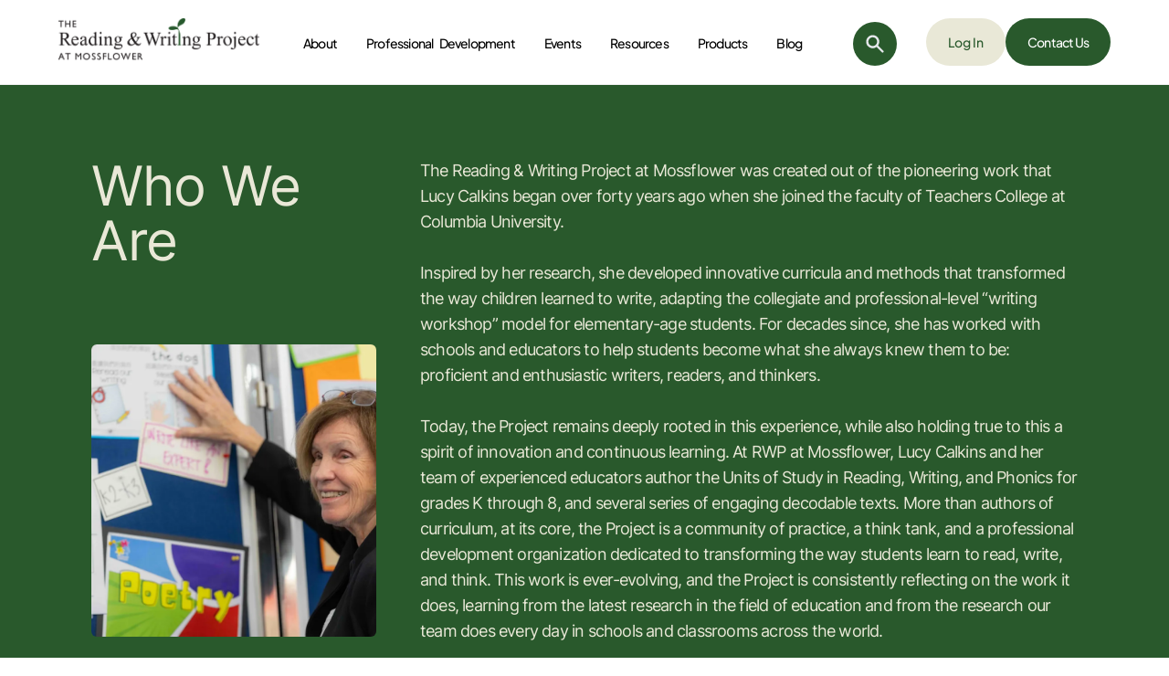

--- FILE ---
content_type: text/html; charset=UTF-8
request_url: https://mossflower.com/our-story/
body_size: 7846
content:
<!DOCTYPE html><html lang="en"> <head><meta charset="UTF-8"><meta name="viewport" content="width=device-width"><link rel="icon" href="/favicon.ico"><meta name="generator" content="Astro v4.5.18"><meta property="og:image" content="https://res.cloudinary.com/dkpz9r2q7/image/upload/v1712169409/social_cover_vbuunv.png"><title>Our Story | Mossflower</title><meta name="title" content="Our Story | Mossflower"><meta name="description" content="The Reading &#38; Writing Project at Mossflower with Lucy Calkins"><meta property="og:title" content="Our Story | Mossflower"><meta name="og:description" content="The Reading &#38; Writing Project at Mossflower with Lucy Calkins"><link rel="sitemap" href="/sitemap-index.xml"><script type="application/ld+json">{"@context":"https://schema.org","@type":"Corporation","name":"The Reading & Writing Project at Mossflower","url":"https://mossflower.com/","logo":"https://a-us.storyblok.com/f/1017636/1907x416/911180e463/rwpatmossflower_rgb.png","sameAs":["https://www.facebook.com/thereadingandwritingproject","https://twitter.com/MossflowerRWP","https://www.instagram.com/thereadingandwritingproject","https://www.youtube.com/@themossflowerrwp","https://www.linkedin.com/company/reading-writing-project-at-mossflower","https://www.pinterest.com/mossflowerrwp/"]}</script><!-- Google tag (gtag.js) --><script async src="https://www.googletagmanager.com/gtag/js?id=G-X5PKGSBL03"></script><script>
      window.dataLayer = window.dataLayer || [];
      function gtag() {
        dataLayer.push(arguments);
      }
      gtag("js", new Date());

      gtag("config", "G-X5PKGSBL03");
    </script><script type="text/javascript" src="//script.crazyegg.com/pages/scripts/0130/4672.js" async="async"></script><link rel="stylesheet" href="/_astro/hoisted.B0a9OMnn.css">
<link rel="stylesheet" href="/_astro/_slug_.CX7C6KQC.css">
<link rel="stylesheet" href="/_astro/_code_.tF_w9EzT.css">
<style>.scrollbar-hide[data-astro-cid-3tnxw4tp]::-webkit-scrollbar{display:none}.scrollbar-hide[data-astro-cid-3tnxw4tp]{-ms-overflow-style:none;scrollbar-width:none}
</style><script type="module" src="/_astro/hoisted.JO1DY0mq.js"></script></head> <body class="font-inter relative tracking-tighter"> <header class="w-full py-3 xl:py-5 px-4 sm:px-8 border-b border-black/5 bg-white font-jakarta sticky top-0 place-self-start z-40 md:px-10 xl:px-16"> <div class="flex max-w-[90rem] mx-auto"> <a href="/"> <img class="flex h-10 xl:h-12 w-[11.5rem] xl:w-[13.75rem]" src="https://a-us.storyblok.com/f/1017636/1907x416/911180e463/rwpatmossflower_rgb.png" alt="mossflower logo"> </a> <nav class="hidden lg:flex items-center ml-12"> <ul class="flex space-x-8 text-lg font-medium"> <li class=" my-auto hover:-translate-y-px motion-reduce:hover:transform-none transition ease-in-out transform duration-200 text-center leading-tight group relative"> <a href="" class="text-primary_green md:text-black font-bold md:font-medium select-none hover:text-primary_green transition ease-in-out duration-200 text-xl lg:text-xs xl:text-sm [word-spacing:5px]"> About </a> <div class="absolute top-full left-0 bg-white rounded-2xl border border-beige p-5 opacity-0 pointer-events-none group-hover:opacity-100 group-hover:pointer-events-auto transition ease-in-out shadow-md duration-200 min-w-max text-left"> <ul class="flex flex-col gap-4 opacity-100"> <li> <a href="/our-team" class="text-black font-semibold min-w-max mb-6 hover:text-primary_green">
Our Team
</a> </li> <li> <a href="/our-story" class="text-black min-w-max font-semibold hover:text-primary_green mt-4">
Our Story
</a> </li> <li> <a href="/our-data" class="text-black min-w-max font-semibold hover:text-primary_green mt-4">
Our Data
</a> </li> <li> <a href="/rebalancing-literacy" class="text-black min-w-max font-semibold hover:text-primary_green mt-4">
Rebalancing Literacy
</a> </li> </ul> </div> </li><li class=" my-auto hover:-translate-y-px motion-reduce:hover:transform-none transition ease-in-out transform duration-200 text-center leading-tight "> <a href="/services" class="text-primary_green md:text-black font-bold md:font-medium select-none hover:text-primary_green transition ease-in-out duration-200 text-xl lg:text-xs xl:text-sm [word-spacing:5px]"> Professional Development </a>  </li><li class=" my-auto hover:-translate-y-px motion-reduce:hover:transform-none transition ease-in-out transform duration-200 text-center leading-tight "> <a href="/events" class="text-primary_green md:text-black font-bold md:font-medium select-none hover:text-primary_green transition ease-in-out duration-200 text-xl lg:text-xs xl:text-sm [word-spacing:5px]"> Events </a>  </li><li class=" my-auto hover:-translate-y-px motion-reduce:hover:transform-none transition ease-in-out transform duration-200 text-center leading-tight "> <a href="/resources/" class="text-primary_green md:text-black font-bold md:font-medium select-none hover:text-primary_green transition ease-in-out duration-200 text-xl lg:text-xs xl:text-sm [word-spacing:5px]"> Resources </a>  </li><li class=" my-auto hover:-translate-y-px motion-reduce:hover:transform-none transition ease-in-out transform duration-200 text-center leading-tight "> <a href="/products/" class="text-primary_green md:text-black font-bold md:font-medium select-none hover:text-primary_green transition ease-in-out duration-200 text-xl lg:text-xs xl:text-sm [word-spacing:5px]"> Products </a>  </li><li class=" my-auto hover:-translate-y-px motion-reduce:hover:transform-none transition ease-in-out transform duration-200 text-center leading-tight "> <a href="/blog/" class="text-primary_green md:text-black font-bold md:font-medium select-none hover:text-primary_green transition ease-in-out duration-200 text-xl lg:text-xs xl:text-sm [word-spacing:5px]"> Blog </a>  </li> </ul> </nav> <div class="ml-12"> <style>astro-island,astro-slot,astro-static-slot{display:contents}</style><script>(()=>{var e=async t=>{await(await t())()};(self.Astro||(self.Astro={})).load=e;window.dispatchEvent(new Event("astro:load"));})();;(()=>{var v=Object.defineProperty;var A=(c,s,a)=>s in c?v(c,s,{enumerable:!0,configurable:!0,writable:!0,value:a}):c[s]=a;var d=(c,s,a)=>(A(c,typeof s!="symbol"?s+"":s,a),a);var u;{let c={0:t=>m(t),1:t=>a(t),2:t=>new RegExp(t),3:t=>new Date(t),4:t=>new Map(a(t)),5:t=>new Set(a(t)),6:t=>BigInt(t),7:t=>new URL(t),8:t=>new Uint8Array(t),9:t=>new Uint16Array(t),10:t=>new Uint32Array(t)},s=t=>{let[e,n]=t;return e in c?c[e](n):void 0},a=t=>t.map(s),m=t=>typeof t!="object"||t===null?t:Object.fromEntries(Object.entries(t).map(([e,n])=>[e,s(n)]));customElements.get("astro-island")||customElements.define("astro-island",(u=class extends HTMLElement{constructor(){super(...arguments);d(this,"Component");d(this,"hydrator");d(this,"hydrate",async()=>{var f;if(!this.hydrator||!this.isConnected)return;let e=(f=this.parentElement)==null?void 0:f.closest("astro-island[ssr]");if(e){e.addEventListener("astro:hydrate",this.hydrate,{once:!0});return}let n=this.querySelectorAll("astro-slot"),r={},l=this.querySelectorAll("template[data-astro-template]");for(let o of l){let i=o.closest(this.tagName);i!=null&&i.isSameNode(this)&&(r[o.getAttribute("data-astro-template")||"default"]=o.innerHTML,o.remove())}for(let o of n){let i=o.closest(this.tagName);i!=null&&i.isSameNode(this)&&(r[o.getAttribute("name")||"default"]=o.innerHTML)}let h;try{h=this.hasAttribute("props")?m(JSON.parse(this.getAttribute("props"))):{}}catch(o){let i=this.getAttribute("component-url")||"<unknown>",b=this.getAttribute("component-export");throw b&&(i+=` (export ${b})`),console.error(`[hydrate] Error parsing props for component ${i}`,this.getAttribute("props"),o),o}let p;await this.hydrator(this)(this.Component,h,r,{client:this.getAttribute("client")}),this.removeAttribute("ssr"),this.dispatchEvent(new CustomEvent("astro:hydrate"))});d(this,"unmount",()=>{this.isConnected||this.dispatchEvent(new CustomEvent("astro:unmount"))})}disconnectedCallback(){document.removeEventListener("astro:after-swap",this.unmount),document.addEventListener("astro:after-swap",this.unmount,{once:!0})}connectedCallback(){if(!this.hasAttribute("await-children")||document.readyState==="interactive"||document.readyState==="complete")this.childrenConnectedCallback();else{let e=()=>{document.removeEventListener("DOMContentLoaded",e),n.disconnect(),this.childrenConnectedCallback()},n=new MutationObserver(()=>{var r;((r=this.lastChild)==null?void 0:r.nodeType)===Node.COMMENT_NODE&&this.lastChild.nodeValue==="astro:end"&&(this.lastChild.remove(),e())});n.observe(this,{childList:!0}),document.addEventListener("DOMContentLoaded",e)}}async childrenConnectedCallback(){let e=this.getAttribute("before-hydration-url");e&&await import(e),this.start()}async start(){let e=JSON.parse(this.getAttribute("opts")),n=this.getAttribute("client");if(Astro[n]===void 0){window.addEventListener(`astro:${n}`,()=>this.start(),{once:!0});return}try{await Astro[n](async()=>{let r=this.getAttribute("renderer-url"),[l,{default:h}]=await Promise.all([import(this.getAttribute("component-url")),r?import(r):()=>()=>{}]),p=this.getAttribute("component-export")||"default";if(!p.includes("."))this.Component=l[p];else{this.Component=l;for(let y of p.split("."))this.Component=this.Component[y]}return this.hydrator=h,this.hydrate},e,this)}catch(r){console.error(`[astro-island] Error hydrating ${this.getAttribute("component-url")}`,r)}}attributeChangedCallback(){this.hydrate()}},d(u,"observedAttributes",["props"]),u))}})();</script><astro-island uid="Z1UejcT" prefix="r1" component-url="/_astro/SearchBar.DzwqLk1b.js" component-export="default" renderer-url="/_astro/client.BLr_1gLo.js" props="{&quot;isMembersPage&quot;:[0,false]}" ssr="" client="load" opts="{&quot;name&quot;:&quot;SearchBar&quot;,&quot;value&quot;:true}" await-children=""><div class="items-center justify-start mr-2 ml-2 my-auto flex 2xl:hidden mt-1"><button class="text-white rounded-full p-3 bg-primary_green"><svg xmlns="http://www.w3.org/2000/svg" viewBox="0 0 20 20" fill="currentColor" aria-hidden="true" class="h-6 w-6 text-gray-200"><path fill-rule="evenodd" d="M8 4a4 4 0 100 8 4 4 0 000-8zM2 8a6 6 0 1110.89 3.476l4.817 4.817a1 1 0 01-1.414 1.414l-4.816-4.816A6 6 0 012 8z" clip-rule="evenodd"></path></svg></button></div><div class="items-center ml-4 m-auto hidden 2xl:flex"><div class="transition-all duration-300 max-w-xs opacity-100 overflow-hidden"><div class="w-64 mr-2"><form class="flex"><input class="border rounded-full w-full p-4" placeholder="Search..." value=""/><button type="submit" class="text-white rounded-full p-3 -ml-[55px] my-auto bg-primary_green"><svg xmlns="http://www.w3.org/2000/svg" viewBox="0 0 20 20" fill="currentColor" aria-hidden="true" class="h-6 w-6 text-gray-200"><path fill-rule="evenodd" d="M8 4a4 4 0 100 8 4 4 0 000-8zM2 8a6 6 0 1110.89 3.476l4.817 4.817a1 1 0 01-1.414 1.414l-4.816-4.816A6 6 0 012 8z" clip-rule="evenodd"></path></svg></button></form></div></div></div><!--astro:end--></astro-island> </div> <div class="hidden lg:flex gap-2 ml-auto !text-sm justify-end"> <astro-island uid="ThfNs" prefix="r2" component-url="/_astro/LoginButton.BlY_-PLb.js" component-export="default" renderer-url="/_astro/client.BLr_1gLo.js" props="{&quot;isMembersPage&quot;:[0,false],&quot;user&quot;:[0,null]}" ssr="" client="load" opts="{&quot;name&quot;:&quot;LoginButton&quot;,&quot;value&quot;:true}" await-children=""><button type="button" class="cursor-pointer rounded-full transform hover:-translate-y-px motion-reduce:hover:transform-none w-full flex items-center transition ease-in-out duration-200 hover:shadow-md hover:shadow-neutral-900/50 text-sm w-full sm:max-w-max justify-center text-center font-medium py-[0.563rem] px-6 bg-beige text-primary_green" text="Log In"><span class="sans-serif">Log In</span></button><!--astro:end--></astro-island> <a data-blok-c="{&#34;name&#34;:&#34;button&#34;,&#34;space&#34;:&#34;1017636&#34;,&#34;uid&#34;:&#34;c62e2515-a4af-45f5-8d93-edca01b27688&#34;,&#34;id&#34;:&#34;1457971&#34;}" data-blok-uid="1457971-c62e2515-a4af-45f5-8d93-edca01b27688" target="_self" href="/contact" class="cursor-pointer rounded-full flex items-center transition ease-in-out duration-200 w-auto text-nowrap text-sm bg-primary_green text-white sm:max-w-max justify-center text-center font-medium transform hover:-translate-y-px motion-reduce:hover:transform-none hover:shadow-md hover:shadow-neutral-900/50 py-[0.563rem] px-6"><p class="">Contact Us</p></a> <astro-island uid="Z27SJCA" prefix="r3" component-url="/_astro/CartWrapper.CQWYGoOs.js" component-export="default" renderer-url="/_astro/client.BLr_1gLo.js" props="{&quot;user&quot;:[0,null]}" ssr="" client="load" opts="{&quot;name&quot;:&quot;CartWrapper&quot;,&quot;value&quot;:true}"></astro-island> </div> <svg xmlns="http://www.w3.org/2000/svg" viewBox="0 0 24 24" fill="currentColor" class="w-8 h-8 flex lg:hidden cursor-pointer ml-auto my-auto z-50" id="hamburger"> <path fill-rule="evenodd" d="M3 6.75A.75.75 0 013.75 6h16.5a.75.75 0 010 1.5H3.75A.75.75 0 013 6.75zM3 12a.75.75 0 01.75-.75h16.5a.75.75 0 010 1.5H3.75A.75.75 0 013 12zm8.25 5.25a.75.75 0 01.75-.75h8.25a.75.75 0 010 1.5H12a.75.75 0 01-.75-.75z" clip-rule="evenodd"></path> </svg> <svg xmlns="http://www.w3.org/2000/svg" viewBox="0 0 24 24" fill="currentColor" class="w-8 h-8 lg:hidden cursor-pointer ml-auto my-auto z-50 hidden" id="close-button"> <path fill-rule="evenodd" d="M5.47 5.47a.75.75 0 011.06 0L12 10.94l5.47-5.47a.75.75 0 111.06 1.06L13.06 12l5.47 5.47a.75.75 0 11-1.06 1.06L12 13.06l-5.47 5.47a.75.75 0 01-1.06-1.06L10.94 12 5.47 6.53a.75.75 0 010-1.06z" clip-rule="evenodd"></path> </svg> <div id="nav-links" class="hidden bg-white rounded-2xl absolute inset-x-2 max-h-max mt-14 z-50 p-8 overflow-hidden text-center select-none transition ease-in-out duration-200 shadow-lg lg:hidden"> <ul class="flex flex-col gap-4"> <li> <a href="/" class="font-medium text-xl"> Home</a> </li> <li> <a href="/our-team" class="font-medium text-xl"> Our Team </a> </li><li> <a href="/our-story" class="font-medium text-xl"> Our Story </a> </li><li> <a href="/rebalancing-literacy" class="font-medium text-xl"> Rebalancing Literacy </a> </li> <li> <a href="/services" class="font-medium text-xl"> Professional Development </a> </li><li> <a href="/events" class="font-medium text-xl"> Events </a> </li><li> <a href="/resources/" class="font-medium text-xl"> Resources </a> </li><li> <a href="/products/" class="font-medium text-xl"> Products </a> </li><li> <a href="/blog/" class="font-medium text-xl"> Blog </a> </li> </ul> <div class="flex flex-col sm:flex-row gap-2 ml-auto justify-end !text-sm mt-6"> <astro-island uid="ThfNs" prefix="r4" component-url="/_astro/LoginButton.BlY_-PLb.js" component-export="default" renderer-url="/_astro/client.BLr_1gLo.js" props="{&quot;isMembersPage&quot;:[0,false],&quot;user&quot;:[0,null]}" ssr="" client="load" opts="{&quot;name&quot;:&quot;LoginButton&quot;,&quot;value&quot;:true}" await-children=""><button type="button" class="cursor-pointer rounded-full transform hover:-translate-y-px motion-reduce:hover:transform-none w-full flex items-center transition ease-in-out duration-200 hover:shadow-md hover:shadow-neutral-900/50 text-sm w-full sm:max-w-max justify-center text-center font-medium py-[0.563rem] px-6 bg-beige text-primary_green" text="Log In"><span class="sans-serif">Log In</span></button><!--astro:end--></astro-island> <a data-blok-c="{&#34;name&#34;:&#34;button&#34;,&#34;space&#34;:&#34;1017636&#34;,&#34;uid&#34;:&#34;c62e2515-a4af-45f5-8d93-edca01b27688&#34;,&#34;id&#34;:&#34;1457971&#34;}" data-blok-uid="1457971-c62e2515-a4af-45f5-8d93-edca01b27688" target="_self" href="/contact" class="cursor-pointer rounded-full flex items-center transition ease-in-out duration-200 w-auto text-nowrap text-sm bg-primary_green text-white sm:max-w-max justify-center text-center font-medium transform hover:-translate-y-px motion-reduce:hover:transform-none hover:shadow-md hover:shadow-neutral-900/50 py-[0.563rem] px-6"><p class="">Contact Us</p></a> </div> </div> </div> </header>   <main> <section class="w-full bg-primary_green"><div class="max-w-8xl mx-auto text-beige px-4 py-10 sm:px-6 sm:py-16 xl:py-20 xl:px-25 flex flex-col xl:flex-row"><div class="xl:w-1/3 xl:pr-12 flex flex-col sm:flex-row xl:flex-col"><span class="text-5xl sm:text-6xl">Who We Are</span><div class="mt-6 sm:mt-0 xl:mt-auto rounded-md xl:mb-2 ml-auto xl:ml-0 w-full sm:w-1/2 xl:w-full h-[15rem] xl:h-[20rem] overflow-hidden" style="background-image: url(&#34;https://a-us.storyblok.com/f/1017636/8192x5464/9e74ce86a0/093a2825.jpeg/m/1200x0&#34;); background-position: center; background-size: cover;"></div><!-- <img
          class="mt-9 xl:pr-8"
          src="https://a-us.storyblok.com/f/1017636/8192x5464/9e74ce86a0/093a2825.jpeg"
          alt="picture of mossflower team"
        /> --></div><div class="xl:w-2/3 mt-6 xl:mt-0"><p class="text-base sm:text-lg font-light sm:font-normal">
The Reading & Writing Project at Mossflower was created out of the
          pioneering work that Lucy Calkins began over forty years ago when she
          joined the faculty of Teachers College at Columbia University. <br><br>
Inspired by her research, she developed innovative curricula and methods
          that transformed the way children learned to write, adapting the collegiate
          and professional-level “writing workshop” model for elementary-age students.
          For decades since, she has worked with schools and educators to help students
          become what she always knew them to be: proficient and enthusiastic writers,
          readers, and thinkers. <br><br> Today, the Project remains deeply rooted
          in this experience, while also holding true to this a spirit of innovation
          and continuous learning. At RWP at Mossflower, Lucy Calkins and her team
          of experienced educators author the Units of Study in Reading, Writing,
          and Phonics for grades K through 8, and several series of engaging decodable
          texts. More than authors of curriculum, at its core, the Project is a community
          of practice, a think tank, and a professional development organization
          dedicated to transforming the way students learn to read, write, and think.
          This work is ever-evolving, and the Project is consistently reflecting
          on the work it does, learning from the latest research in the field of
          education and from the research our team does every day in schools and
          classrooms across the world.
</p></div></div></section><section class="w-full bg-beige"><div class="max-w-8xl mx-auto px-4 py-10 sm:px-6 sm:py-16 xl:py-20 xl:px-25 flex flex-col xl:flex-row"><div class="xl:w-1/2"><span class="text-5xl sm:text-6xl text-primary_green">What We Do</span><p class="text-base sm:text-lg font-light sm:font-normal mt-8">
The Reading & Writing Project at Mossflower provides state-of-the-art
          professional development services to K-8 educators worldwide on
          reading, writing, and phonics. We offer on-site and online
          professional development, working directly with teachers, literacy
          coaches, school principals, and district leaders, aiming to tailor our
          work to the needs of each individual school and its students. We host
          study groups, conference days, and multi-day institutes. <br><br> We also create a plethora of resources and curricula for K-8 educators,
          including the New York Times best-seller, Pathways to the Common Core,
          and most recently the new decodable book series for children, Jump Rope
          Readers. Units of Study in K-2 Reading and Writing have recently been released
          and Units of Study in 3-5 Writing will be out in mid 2024. We work shoulder-to-shoulder
          with educators and have a constant cycle of feedback among teachers, schools,
          and RWP at Mossflower.<br><br> The nature of our work is that it is continually evolving to meet
          the needs of all students. All feedback helps us to grow stronger and more
          able to best serve educators and the needs of all students.
</p></div><div class="sm:w-1/2 md:w-3/5 lg:w-1/3 xl:w-1/2 mx-auto xl:mx-0"><div class="relative max-w-[45rem]"><img src="https://res.cloudinary.com/dkpz9r2q7/image/upload/v1706557719/_DSC0382_zcsx36.jpg" alt="placeholder image" class="w-[262px] md:w-[350px] h-[337px] md:h-[450px] xl:ml-auto border-white border-8 border-b-[4rem] mt-8 -rotate-6"><img src="/placeholder.jpeg" alt="placeholder image" class="w-[262px] md:w-[350px] h-[337px] md:h-[450px] ml-auto border-white border-8 border-b-[4rem] absolute z-10 top-2 xl:top-20 xl:left-44 rotate-6"></div></div></div></section><section class="w-full bg-white"><span class="text-5xl mb-4 xs:mb-0 sm:text-subheading text-center text-primary_green flex w-full justify-center mt-12">How You Can Learn With Us
</span><div class="max-w-8xl mx-auto px-6 py-4 sm:px-6 xl:px-25 flex flex-col lg:flex-row lg:mt-2"><div class="lg:w-1/3 flex flex-col justify-center"><img src="/placeholder-2.jpeg" alt="placeholder image" class="h-[500px] object-cover w-auto rounded-md mx-auto"></div><div class="lg:w-2/3 lg:pl-4 xl:pl-16 mt-4 xs:mt-0 pb-4"><p class="text-base xl:text-lg opacity-60 lg:mt-0">
There are many avenues for studying with us through our professional
          development services and events. Often a school or district
          partnership begins with a single day of professional development–these
          are usually called Quick Start Days–or with teachers attending a
          one-day conference or a summer institute and returning home, full of
          hopes for a more personalized and site-based involvement. <br><br>Many schools choose to partner with us for ongoing, site-based staff
          development, working with a team of staff developers across the year
          and attending our monthly flagship leadership conferences. Educators
          often attend conference days, institutes, or other events on their own
          or with a group. To name a few of our favorites, on Wednesday
          evenings, several hundred educators participate in an event called
          Supper Club in which we hold informal, intimate exchanges with great
          literacy leaders worldwide. Lucy Calkins also leads Heinemann Office
          Hours featuring the Units of Study on the first Thursday of every
          month. Educators learn from the curriculum, Units of Study, as it is
          designed to not only support children, but to also support those who
          work with children. There is an active Facebook community of educators
          helping each other to implement the Units of Study. <br><br>No
          matter how you choose to learn, we welcome you into our community of
          practice with open arms.
</p></div></div></section> </main>  <footer class="bg-plum text-white w-full font-jakarta tracking-wide"> <section class="px-6 xl:px-12 2xl:px-20 py-12"> <div class="flex flex-col xl:flex-row justify-between max-w-8xl mx-auto"> <div class="xl:max-w-[30%]"> <img src="https://a-us.storyblok.com/f/1017636/1907x416/f048806533/rwpatmossflower_wte.png" alt="mossflower logo" class="w-80 pr-8"> <ul class="mt-6 flex flex-col gap-4 min-w-max"> <li> <div class="flex text-white gap-2.5 cursor-pointer" data-blok-c="{&#34;name&#34;:&#34;contactField&#34;,&#34;space&#34;:&#34;1017636&#34;,&#34;uid&#34;:&#34;23cefeee-22f9-4e16-ba4c-f27c26603588&#34;,&#34;id&#34;:&#34;1457971&#34;}" data-blok-uid="1457971-23cefeee-22f9-4e16-ba4c-f27c26603588"> <img src="https://a-us.storyblok.com/f/1017636/14x15/97faaab0b7/envelope-icon.svg" alt="contact icon"> <a href="mailto:contact@readingwriting.net" class="text-sm">contact@readingwriting.net</a> </div> </li> </ul> </div> <div class="max-w-[68rem] flex flex-col lg:gap-4 lg:flex-row text-sm justify-between w-full mt-8 xl:mt-0"> <div class="flex flex-col px-1 lg:w-1/5"> <p class="font-bold uppercase mb-2 xl:mb-6 mt-8 xl:mt-0 text-base select-none">About</p> <ul class="gap-3 flex flex-col"> <li class="hover:opacity-75 transition ease-in-out cursor-pointer select-none max-w-max"> <a href="/our-story" class="" target=""> Our Story </a> </li><li class="hover:opacity-75 transition ease-in-out cursor-pointer select-none max-w-max"> <a href="/our-team" class="" target=""> Our Team </a> </li><li class="hover:opacity-75 transition ease-in-out cursor-pointer select-none max-w-max"> <a href="/our-data" class="" target=""> Our Data </a> </li><li class="hover:opacity-75 transition ease-in-out cursor-pointer select-none max-w-max"> <a href="/blog/" class="" target=""> Blog </a> </li><li class="hover:opacity-75 transition ease-in-out cursor-pointer select-none max-w-max"> <a href="/contact" class="" target=""> Contact Us </a> </li> </ul> </div> <div class="flex flex-col px-1 lg:w-1/5"> <p class="font-bold uppercase mb-2 xl:mb-6 mt-8 xl:mt-0 text-base select-none">Services</p> <ul class="gap-3 flex flex-col"> <li class="hover:opacity-75 transition ease-in-out cursor-pointer select-none max-w-max"> <a href="/annual-professional-development" class="" target=""> On-site Professional Development </a> </li><li class="hover:opacity-75 transition ease-in-out cursor-pointer select-none max-w-max"> <a href="/units-of-study-day" class="" target=""> Units of Study Implementation Support </a> </li><li class="hover:opacity-75 transition ease-in-out cursor-pointer select-none max-w-max"> <a href="/homegrown-institute" class="" target=""> Homegrown Institutes </a> </li><li class="hover:opacity-75 transition ease-in-out cursor-pointer select-none max-w-max"> <a href="/special-topic" class="" target=""> Advanced Special Topic Day </a> </li> </ul> </div> <div class="flex flex-col px-1 lg:w-1/5"> <p class="font-bold uppercase mb-2 xl:mb-6 mt-8 xl:mt-0 text-base select-none">Events</p> <ul class="gap-3 flex flex-col"> <li class="hover:opacity-75 transition ease-in-out cursor-pointer select-none max-w-max"> <a href="/events" class="" target=""> List </a> </li><li class="hover:opacity-75 transition ease-in-out cursor-pointer select-none max-w-max"> <a href="/events/?view=calendar" class="" target=""> Calendar </a> </li> </ul> </div> <div class="flex flex-col px-1 lg:w-1/5"> <p class="font-bold uppercase mb-2 xl:mb-6 mt-8 xl:mt-0 text-base select-none">Resources</p> <ul class="gap-3 flex flex-col"> <li class="hover:opacity-75 transition ease-in-out cursor-pointer select-none max-w-max"> <a href="/resources/curriculum-maps" class="" target=""> Units of Study Curriculum Maps </a> </li><li class="hover:opacity-75 transition ease-in-out cursor-pointer select-none max-w-max"> <a href="/resources/teacher-toolkits" class="" target=""> K-8 Teacher Toolkits </a> </li><li class="hover:opacity-75 transition ease-in-out cursor-pointer select-none max-w-max"> <a href="/resources/standard-alignment-charts" class="" target=""> Units of Study Alignment Charts </a> </li><li class="hover:opacity-75 transition ease-in-out cursor-pointer select-none max-w-max"> <a href="https://mossflower.com/resources/rebalancing-literacy-videos" class="" target=""> Rebalancing Literacy Videos </a> </li> </ul> </div> <div class="flex flex-col px-1 lg:w-1/5"> <p class="font-bold uppercase mb-2 xl:mb-6 mt-8 xl:mt-0 text-base select-none">Products</p> <ul class="gap-3 flex flex-col"> <li class="hover:opacity-75 transition ease-in-out cursor-pointer select-none max-w-max"> <a href="https://www.unitsofstudy.com/" class="" target="_blank"> Units of Study Curriculum </a> </li><li class="hover:opacity-75 transition ease-in-out cursor-pointer select-none max-w-max"> <a href="https://www.unitsofstudy.com/jumpropereaders/" class="" target="_blank"> Jump Rope Readers </a> </li><li class="hover:opacity-75 transition ease-in-out cursor-pointer select-none max-w-max"> <a href="/products/daypack-decodable-series" class="" target=""> Daypack Decodables </a> </li><li class="hover:opacity-75 transition ease-in-out cursor-pointer select-none max-w-max"> <a href="/products/tutoring-curriculum" class="" target=""> Tutoring Curriculum for Foundational Reading </a> </li> </ul> </div> </div> </div> </section> <aside class="bg-plum w-full py-6 px-4 border-t border-white flex"> <span class="mx-auto flex gap-4 text-white"> <div class="min-w-max hover:-translate-y-px motion-reduce:hover:transform-none transition ease-in-out transform duration-200 hover:opacity-75"> <a href="https://www.facebook.com/thereadingandwritingproject" data-blok-c="{&#34;name&#34;:&#34;socialLink&#34;,&#34;space&#34;:&#34;1017636&#34;,&#34;uid&#34;:&#34;45fc6447-476f-4299-a356-7e7f82d181f3&#34;,&#34;id&#34;:&#34;1457971&#34;}" data-blok-uid="1457971-45fc6447-476f-4299-a356-7e7f82d181f3" target="_blank"> <img src="https://a-us.storyblok.com/f/1017636/25x24/3dc202d919/facebook.svg" alt="facebook link" class="w-6 h-6"> </a> </div><div class="min-w-max hover:-translate-y-px motion-reduce:hover:transform-none transition ease-in-out transform duration-200 hover:opacity-75"> <a href="https://www.instagram.com/thereadingandwritingproject" data-blok-c="{&#34;name&#34;:&#34;socialLink&#34;,&#34;space&#34;:&#34;1017636&#34;,&#34;uid&#34;:&#34;8c76448d-d3cf-4d62-86fa-edf935386ca7&#34;,&#34;id&#34;:&#34;1457971&#34;}" data-blok-uid="1457971-8c76448d-d3cf-4d62-86fa-edf935386ca7" target="_blank"> <img src="https://a-us.storyblok.com/f/1017636/25x24/56502d8915/instagram.svg" alt="instagram link" class="w-6 h-6"> </a> </div><div class="min-w-max hover:-translate-y-px motion-reduce:hover:transform-none transition ease-in-out transform duration-200 hover:opacity-75"> <a href="https://www.youtube.com/@themossflowerrwp" data-blok-c="{&#34;name&#34;:&#34;socialLink&#34;,&#34;space&#34;:&#34;1017636&#34;,&#34;uid&#34;:&#34;0062f1de-8bcc-4541-a338-922c348a424e&#34;,&#34;id&#34;:&#34;1457971&#34;}" data-blok-uid="1457971-0062f1de-8bcc-4541-a338-922c348a424e" target="_blank"> <img src="https://a-us.storyblok.com/f/1017636/25x24/fda6b2217e/youtube.svg" alt="you tube link" class="w-6 h-6"> </a> </div><div class="min-w-max hover:-translate-y-px motion-reduce:hover:transform-none transition ease-in-out transform duration-200 hover:opacity-75"> <a href="https://www.tiktok.com/@mossflower.rwp" data-blok-c="{&#34;name&#34;:&#34;socialLink&#34;,&#34;space&#34;:&#34;1017636&#34;,&#34;uid&#34;:&#34;269eb248-15f1-4e02-9199-8ef8c5a594ee&#34;,&#34;id&#34;:&#34;1457971&#34;}" data-blok-uid="1457971-269eb248-15f1-4e02-9199-8ef8c5a594ee" target="_blank"> <img src="https://a-us.storyblok.com/f/1017636/25x24/9177f3e9ea/tiktok.svg" alt="tik tok link" class="w-6 h-6"> </a> </div><div class="min-w-max hover:-translate-y-px motion-reduce:hover:transform-none transition ease-in-out transform duration-200 hover:opacity-75"> <a href="https://twitter.com/MossflowerRWP" data-blok-c="{&#34;name&#34;:&#34;socialLink&#34;,&#34;space&#34;:&#34;1017636&#34;,&#34;uid&#34;:&#34;10941e47-7f7f-4cb4-84d1-a6aea51c245f&#34;,&#34;id&#34;:&#34;1457971&#34;}" data-blok-uid="1457971-10941e47-7f7f-4cb4-84d1-a6aea51c245f" target="_blank"> <img src="https://a-us.storyblok.com/f/1017636/1200x1227/3e906cbc80/logo.svg" alt="twitter (x) link" class="w-6 h-6"> </a> </div><div class="min-w-max hover:-translate-y-px motion-reduce:hover:transform-none transition ease-in-out transform duration-200 hover:opacity-75"> <a href="https://www.linkedin.com/company/reading-writing-project-at-mossflower" data-blok-c="{&#34;name&#34;:&#34;socialLink&#34;,&#34;space&#34;:&#34;1017636&#34;,&#34;uid&#34;:&#34;a9befd4b-8105-4942-8370-60a5f2c5ad9b&#34;,&#34;id&#34;:&#34;1457971&#34;}" data-blok-uid="1457971-a9befd4b-8105-4942-8370-60a5f2c5ad9b" target="_blank"> <img src="https://a-us.storyblok.com/f/1017636/36x36/8d83b8f031/linkedin-white.svg" alt="linked in link" class="w-6 h-6"> </a> </div><div class="min-w-max hover:-translate-y-px motion-reduce:hover:transform-none transition ease-in-out transform duration-200 hover:opacity-75"> <a href="https://www.pinterest.com/mossflowerrwp/" data-blok-c="{&#34;name&#34;:&#34;socialLink&#34;,&#34;space&#34;:&#34;1017636&#34;,&#34;uid&#34;:&#34;77d792e5-b5fc-4be3-96d4-be4d8e7996ee&#34;,&#34;id&#34;:&#34;1457971&#34;}" data-blok-uid="1457971-77d792e5-b5fc-4be3-96d4-be4d8e7996ee" target="_blank"> <img src="https://a-us.storyblok.com/f/1017636/501x500/f1ce6e3c8a/pinterest-white.svg" alt="pinterest link" class="w-6 h-6"> </a> </div> </span> </aside> </footer> <script src="//app.storyblok.com/f/storyblok-v2-latest.js" type="text/javascript"></script>   </body> </html>

--- FILE ---
content_type: text/css; charset=UTF-8
request_url: https://mossflower.com/_astro/_code_.tF_w9EzT.css
body_size: 1954
content:
@font-face{font-family:Inter Variable;font-style:normal;font-display:swap;font-weight:100 900;src:url(/_astro/inter-cyrillic-ext-wght-normal.DIEz8p5i.woff2) format("woff2-variations");unicode-range:U+0460-052F,U+1C80-1C88,U+20B4,U+2DE0-2DFF,U+A640-A69F,U+FE2E-FE2F}@font-face{font-family:Inter Variable;font-style:normal;font-display:swap;font-weight:100 900;src:url(/_astro/inter-cyrillic-wght-normal.BmJJXa8e.woff2) format("woff2-variations");unicode-range:U+0301,U+0400-045F,U+0490-0491,U+04B0-04B1,U+2116}@font-face{font-family:Inter Variable;font-style:normal;font-display:swap;font-weight:100 900;src:url(/_astro/inter-greek-ext-wght-normal.D5AYLNiq.woff2) format("woff2-variations");unicode-range:U+1F00-1FFF}@font-face{font-family:Inter Variable;font-style:normal;font-display:swap;font-weight:100 900;src:url(/_astro/inter-greek-wght-normal.DyIDNIyN.woff2) format("woff2-variations");unicode-range:U+0370-03FF}@font-face{font-family:Inter Variable;font-style:normal;font-display:swap;font-weight:100 900;src:url(/_astro/inter-vietnamese-wght-normal._GQuwPVU.woff2) format("woff2-variations");unicode-range:U+0102-0103,U+0110-0111,U+0128-0129,U+0168-0169,U+01A0-01A1,U+01AF-01B0,U+0300-0301,U+0303-0304,U+0308-0309,U+0323,U+0329,U+1EA0-1EF9,U+20AB}@font-face{font-family:Inter Variable;font-style:normal;font-display:swap;font-weight:100 900;src:url(/_astro/inter-latin-ext-wght-normal.CN1pIXkb.woff2) format("woff2-variations");unicode-range:U+0100-02AF,U+0304,U+0308,U+0329,U+1E00-1E9F,U+1EF2-1EFF,U+2020,U+20A0-20AB,U+20AD-20CF,U+2113,U+2C60-2C7F,U+A720-A7FF}@font-face{font-family:Inter Variable;font-style:normal;font-display:swap;font-weight:100 900;src:url(/_astro/inter-latin-wght-normal.BgVq2Tq4.woff2) format("woff2-variations");unicode-range:U+0000-00FF,U+0131,U+0152-0153,U+02BB-02BC,U+02C6,U+02DA,U+02DC,U+0304,U+0308,U+0329,U+2000-206F,U+2074,U+20AC,U+2122,U+2191,U+2193,U+2212,U+2215,U+FEFF,U+FFFD}@font-face{font-family:Plus Jakarta Sans Variable;font-style:normal;font-display:swap;font-weight:200 800;src:url([data-uri]) format("woff2-variations");unicode-range:U+0460-052F,U+1C80-1C88,U+20B4,U+2DE0-2DFF,U+A640-A69F,U+FE2E-FE2F}@font-face{font-family:Plus Jakarta Sans Variable;font-style:normal;font-display:swap;font-weight:200 800;src:url(/_astro/plus-jakarta-sans-vietnamese-wght-normal.Bnh6xcKr.woff2) format("woff2-variations");unicode-range:U+0102-0103,U+0110-0111,U+0128-0129,U+0168-0169,U+01A0-01A1,U+01AF-01B0,U+0300-0301,U+0303-0304,U+0308-0309,U+0323,U+0329,U+1EA0-1EF9,U+20AB}@font-face{font-family:Plus Jakarta Sans Variable;font-style:normal;font-display:swap;font-weight:200 800;src:url(/_astro/plus-jakarta-sans-latin-ext-wght-normal.Ch-K9LVU.woff2) format("woff2-variations");unicode-range:U+0100-02AF,U+0304,U+0308,U+0329,U+1E00-1E9F,U+1EF2-1EFF,U+2020,U+20A0-20AB,U+20AD-20CF,U+2113,U+2C60-2C7F,U+A720-A7FF}@font-face{font-family:Plus Jakarta Sans Variable;font-style:normal;font-display:swap;font-weight:200 800;src:url(/_astro/plus-jakarta-sans-latin-wght-normal.BD2oGHtS.woff2) format("woff2-variations");unicode-range:U+0000-00FF,U+0131,U+0152-0153,U+02BB-02BC,U+02C6,U+02DA,U+02DC,U+0304,U+0308,U+0329,U+2000-206F,U+2074,U+20AC,U+2122,U+2191,U+2193,U+2212,U+2215,U+FEFF,U+FFFD}


--- FILE ---
content_type: image/svg+xml
request_url: https://a-us.storyblok.com/f/1017636/14x15/97faaab0b7/envelope-icon.svg
body_size: 328
content:
<svg width="14" height="15" viewBox="0 0 14 15" fill="none" xmlns="http://www.w3.org/2000/svg">
<g clip-path="url(#clip0_202_367)">
<g clip-path="url(#clip1_202_367)">
<g clip-path="url(#clip2_202_367)">
<path d="M12.6875 2.25H1.31251C0.588747 2.25 0 2.83875 0 3.56251V11.4375C0 12.1613 0.588747 12.75 1.31251 12.75H12.6875C13.4113 12.75 14 12.1613 14 11.4375V3.56251C14 2.83875 13.4113 2.25 12.6875 2.25ZM12.6875 3.125C12.7469 3.125 12.8035 3.13733 12.8552 3.15887L7 8.23359L1.14479 3.15887C1.19649 3.13736 1.25304 3.125 1.31248 3.125H12.6875ZM12.6875 11.875H1.31251C1.07112 11.875 0.874996 11.6789 0.874996 11.4375V4.08331L6.71331 9.14319C6.79578 9.21452 6.89789 9.25 7 9.25C7.10211 9.25 7.20422 9.21455 7.28669 9.14319L13.125 4.08331V11.4375C13.125 11.6789 12.9289 11.875 12.6875 11.875Z" fill="white"/>
</g>
</g>
</g>
<defs>
<clipPath id="clip0_202_367">
<rect width="14" height="14" fill="white" transform="translate(0 0.5)"/>
</clipPath>
<clipPath id="clip1_202_367">
<rect width="14" height="14" fill="white" transform="translate(0 0.5)"/>
</clipPath>
<clipPath id="clip2_202_367">
<rect width="14" height="14" fill="white" transform="translate(0 0.5)"/>
</clipPath>
</defs>
</svg>


--- FILE ---
content_type: image/svg+xml
request_url: https://a-us.storyblok.com/f/1017636/36x36/8d83b8f031/linkedin-white.svg
body_size: 500
content:
<svg width="36" height="36" viewBox="0 0 36 36" fill="none" xmlns="http://www.w3.org/2000/svg">
<path d="M8.50489 33.945H1.21489V13.05H8.50489V33.945ZM23.6399 19.86C22.7885 19.86 21.9721 20.1982 21.3701 20.8002C20.7681 21.4022 20.4299 22.2187 20.4299 23.07V33.945H12.7649V13.05H20.4299V15.435C22.2265 13.9141 24.4962 13.0656 26.8499 13.035C31.6049 13.035 34.9049 16.56 34.9049 23.25V33.945H26.8499V23.07C26.8519 22.6472 26.7703 22.2282 26.6099 21.837C26.4494 21.4458 26.2133 21.0902 25.915 20.7905C25.6168 20.4908 25.2622 20.253 24.8718 20.0908C24.4813 19.9285 24.0627 19.845 23.6399 19.845V19.86ZM8.63989 5.82001C8.63989 6.56169 8.41996 7.28671 8.00791 7.9034C7.59585 8.52008 7.01018 9.00073 6.32496 9.28455C5.63973 9.56838 4.88573 9.64265 4.15831 9.49795C3.43088 9.35326 2.76269 8.9961 2.23824 8.47166C1.7138 7.94721 1.35664 7.27902 1.21195 6.5516C1.06725 5.82417 1.14152 5.07017 1.42535 4.38494C1.70917 3.69972 2.18982 3.11405 2.80651 2.702C3.42319 2.28994 4.14821 2.07001 4.88989 2.07001C5.87925 2.07792 6.82539 2.4765 7.52217 3.17891C8.21896 3.88131 8.60993 4.83062 8.60989 5.82001H8.63989Z" stroke="#ffffff" stroke-width="2" stroke-linecap="round" stroke-linejoin="round"/>
</svg>


--- FILE ---
content_type: application/javascript; charset=UTF-8
request_url: https://mossflower.com/_astro/index.Cwo9NBAV.js
body_size: 339
content:
import{g as s}from"./_commonjsHelpers.BosuxZz1.js";import{i as l}from"./index.C32djFGr.js";var u={exports:{}},i={exports:{}};(function(o,e){Object.defineProperty(e,"__esModule",{value:!0}),e.default=a;function a(r,t){if(r==null)throw new TypeError("assign requires that input parameter not be null or undefined");for(var n in t)Object.prototype.hasOwnProperty.call(t,n)&&(r[n]=t[n]);return r}o.exports=e.default})(i,i.exports);var f=i.exports;(function(o,e){var a=l.default;Object.defineProperty(e,"__esModule",{value:!0}),e.default=t;var r=a(f);function t(n){return(0,r.default)({},n)}o.exports=e.default})(u,u.exports);var p=u.exports;const x=s(p);export{x as c};


--- FILE ---
content_type: application/javascript; charset=UTF-8
request_url: https://mossflower.com/_astro/hoisted.BItOx-Rx.js
body_size: 697
content:
document.getElementById("hamburger").addEventListener("click",function(){document.getElementById("nav-links").classList.toggle("hidden"),document.getElementById("hamburger").classList.toggle("hidden"),document.getElementById("close-button").classList.toggle("hidden")});document.getElementById("close-button").addEventListener("click",function(){document.getElementById("nav-links").classList.toggle("hidden"),document.getElementById("hamburger").classList.toggle("hidden"),document.getElementById("close-button").classList.toggle("hidden")});document.querySelectorAll(".team-card-button").forEach(function(e){e.addEventListener("click",function(){e.nextElementSibling.classList.toggle("hidden")})});document.querySelectorAll(".close-bio").forEach(function(e){e.addEventListener("click",function(){e.closest(".staff-bio-section").classList.toggle("hidden")})});document.addEventListener("DOMContentLoaded",function(){const{StoryblokBridge:e}=window;typeof e<"u"&&new e().on(["published","change"],()=>location.reload())});


--- FILE ---
content_type: image/svg+xml
request_url: https://a-us.storyblok.com/f/1017636/25x24/9177f3e9ea/tiktok.svg
body_size: 354
content:
<svg width="25" height="24" viewBox="0 0 25 24" fill="none" xmlns="http://www.w3.org/2000/svg">
<path d="M17.5725 0H13.5278V16.3478C13.5278 18.2957 11.9722 19.8957 10.0363 19.8957C8.10034 19.8957 6.54469 18.2957 6.54469 16.3478C6.54469 14.4348 8.06577 12.8695 9.93257 12.8V8.69567C5.81872 8.7652 2.5 12.1391 2.5 16.3478C2.5 20.5913 5.88786 24 10.0708 24C14.2538 24 17.6416 20.5565 17.6416 16.3478V7.9652C19.1627 9.07827 21.0295 9.73913 23 9.77393V5.66957C19.9579 5.56522 17.5725 3.06087 17.5725 0Z" fill="white"/>
</svg>


--- FILE ---
content_type: application/javascript; charset=UTF-8
request_url: https://mossflower.com/_astro/SearchBar.DzwqLk1b.js
body_size: 364
content:
import{j as e}from"./jsx-runtime.BmRZlPHu.js";import{r as a}from"./index.CBAY5Y2V.js";import{c as s}from"./clsx.B-dksMZM.js";import"./_commonjsHelpers.BosuxZz1.js";function c(r,t){return a.createElement("svg",Object.assign({xmlns:"http://www.w3.org/2000/svg",viewBox:"0 0 20 20",fill:"currentColor","aria-hidden":"true",ref:t},r),a.createElement("path",{fillRule:"evenodd",d:"M8 4a4 4 0 100 8 4 4 0 000-8zM2 8a6 6 0 1110.89 3.476l4.817 4.817a1 1 0 01-1.414 1.414l-4.816-4.816A6 6 0 012 8z",clipRule:"evenodd"}))}const n=a.forwardRef(c),h=({isMembersPage:r})=>{const[t,o]=a.useState("");return e.jsxs(e.Fragment,{children:[e.jsx("div",{className:"items-center justify-start mr-2 ml-2 my-auto flex 2xl:hidden mt-1",children:e.jsx("button",{className:s({"text-white rounded-full p-3":!0,"bg-primary_green":!r,"bg-plum":r}),onClick:()=>{window.location.href="/search"},children:e.jsx(n,{className:"h-6 w-6 text-gray-200"})})}),e.jsx("div",{className:"items-center ml-4 m-auto hidden 2xl:flex",children:e.jsx("div",{className:"transition-all duration-300 max-w-xs opacity-100 overflow-hidden",children:e.jsx("div",{className:"w-64 mr-2",children:e.jsxs("form",{className:"flex",onSubmit:l=>{l.preventDefault(),window.location.href=`/search?searchTerm=${t}`},children:[e.jsx("input",{className:"border rounded-full w-full p-4",placeholder:"Search...",value:t,onChange:l=>o(l.target.value)}),e.jsx("button",{type:"submit",className:s({"text-white rounded-full p-3 -ml-[55px] my-auto":!0,"bg-primary_green":!r,"bg-plum":r}),children:e.jsx(n,{className:"h-6 w-6 text-gray-200"})})]})})})})]})};export{h as default};


--- FILE ---
content_type: application/javascript; charset=UTF-8
request_url: https://mossflower.com/_astro/EventSectionsForm.Bs_1TVCj.js
body_size: 828
content:
import{j as n}from"./jsx-runtime.BmRZlPHu.js";import{r as v}from"./index.CBAY5Y2V.js";import{u as N,F as E}from"./FormWrapper.CQGnHYlO.js";import{F as C}from"./FormField.C9d_Q2kC.js";import{f as F}from"./date.DDN30MJW.js";import{f as p}from"./text.DgFRCXv9.js";import{C as I}from"./CustomButton.DxHv1gJG.js";const x=o=>o.items.reduce((i,e)=>i+=e?.ticketType?.price*e.numberOfTickets,0),D=(o,i)=>{const e=x(o);if(!i?.coupon)return e;if(i.coupon.type==="FIXED"){const a=e-(i.coupon.discountAmount||0);return a<0?0:a}if(i.coupon.type==="PERCENTAGE"){const a=e-e*(i.coupon.discountPercentage||0)/100;return a<0?0:a}return e},P=({hideSubmit:o,setCart:i,cart:e,onSubmit:a,submitText:f,loading:d,disabled:h,additionalButtons:b,additionalContent:g,color:l="primary_green"})=>{const u=()=>e?.items?.length?e.items.reduce((s,t)=>(s[t.id]=t.numberOfTickets,s),{}):{},m=N({initialValues:u(),onSubmit:async()=>{await i({...e,display:!1}),a()}});v.useEffect(()=>{m.setValues(u())},[e]);const y=s=>{const t=e.items.findIndex(r=>r.id===s);if(t!==-1){const r=e.items.slice(0,t).concat(e.items.slice(t+1,e.items.length));i({...e,items:r,display:!!r?.length})}},T=s=>{const t=[];for(let r=s.minTickets||0;r<=s.maxTickets;r++)t.push({value:r,label:r});return t},k=(s,t)=>{const r=e.items.findIndex(c=>c.id===s);if(t>0)e.items[r].numberOfTickets=t,i({...e,display:!!e.items.length});else{const c=[...e.items.filter(j=>j.id!==s)];i({...e,items:c,display:!!c.length})}};return n.jsxs(E,{formik:m,hideActionButtons:!0,children:[e.items.map(s=>n.jsxs("div",{className:"mb-2 pb-2 border-b",children:[n.jsx("div",{className:`text-${l} text-xs mb-2`,children:s.title}),s.dates?.length&&n.jsx("div",{className:`text-${l} text-xs mb-2`,children:F(s.dates)}),n.jsxs("div",{className:"flex items-end",children:[n.jsx(C,{name:s.id,value:m.values[s.id],type:"select",label:"NUMBER OF TICKETS",placeholder:"Number of tickets",options:T(s),handleChange:t=>{m.handleChange(t),k(s.id,Number(t.target.value))},className:"w-40 mr-4"}),n.jsx("span",{className:"mb-1 ml-4 text-red-500 cursor-pointer sans-serif",onClick:()=>y(s.id),children:"Remove"})]}),n.jsxs("div",{className:"my-1 text-xs italic text-gray-500",children:["Subtotal:"," ",p(s?.ticketType?.price*s.numberOfTickets/100)]})]},s.id)),n.jsx("div",{children:n.jsxs("div",{className:"mb-1 italic text-gray-500",children:["Total: ",p(x(e)/100)]})}),g,n.jsxs("div",{className:"flex items-center gap-2 m-2",children:[n.jsx("span",{className:"text-red-500 cursor-pointer sans-serif mr-4",onClick:()=>i({items:[],display:!1}),children:"Remove all"}),!o&&n.jsx(I,{isLoading:d,type:"submit",disabled:d||h,text:f||"Checkout",color:l==="primary_green"?"primary-green":l}),b]})]})};export{P as E,D as a,x as c};


--- FILE ---
content_type: application/javascript; charset=UTF-8
request_url: https://mossflower.com/_astro/typeof.ANMpj3ON.js
body_size: 62
content:
function o(e){"@babel/helpers - typeof";return o=typeof Symbol=="function"&&typeof Symbol.iterator=="symbol"?function(t){return typeof t}:function(t){return t&&typeof Symbol=="function"&&t.constructor===Symbol&&t!==Symbol.prototype?"symbol":typeof t},o(e)}const n=Object.freeze(Object.defineProperty({__proto__:null,default:o},Symbol.toStringTag,{value:"Module"}));export{o as _,n as a};


--- FILE ---
content_type: image/svg+xml
request_url: https://a-us.storyblok.com/f/1017636/25x24/fda6b2217e/youtube.svg
body_size: 376
content:
<svg width="25" height="24" viewBox="0 0 25 24" fill="none" xmlns="http://www.w3.org/2000/svg">
<g clip-path="url(#clip0_85_203)">
<path d="M24.2609 7.20005C24.2609 7.20005 24.0266 5.54536 23.3047 4.8188C22.3906 3.86255 21.3688 3.85786 20.9 3.80161C17.5438 3.55786 12.5047 3.55786 12.5047 3.55786H12.4953C12.4953 3.55786 7.45625 3.55786 4.1 3.80161C3.63125 3.85786 2.60938 3.86255 1.69531 4.8188C0.973438 5.54536 0.74375 7.20005 0.74375 7.20005C0.74375 7.20005 0.5 9.14536 0.5 11.086V12.9047C0.5 14.8454 0.739062 16.7907 0.739062 16.7907C0.739062 16.7907 0.973437 18.4454 1.69062 19.1719C2.60469 20.1282 3.80469 20.0954 4.33906 20.1985C6.26094 20.3813 12.5 20.4375 12.5 20.4375C12.5 20.4375 17.5438 20.4282 20.9 20.1891C21.3688 20.1329 22.3906 20.1282 23.3047 19.1719C24.0266 18.4454 24.2609 16.7907 24.2609 16.7907C24.2609 16.7907 24.5 14.85 24.5 12.9047V11.086C24.5 9.14536 24.2609 7.20005 24.2609 7.20005ZM10.0203 15.1125V8.36724L16.5031 11.7516L10.0203 15.1125Z" fill="white"/>
</g>
<defs>
<clipPath id="clip0_85_203">
<rect width="24" height="24" fill="white" transform="translate(0.5)"/>
</clipPath>
</defs>
</svg>


--- FILE ---
content_type: application/javascript; charset=UTF-8
request_url: https://mossflower.com/_astro/hoisted.JO1DY0mq.js
body_size: 12343
content:
import"./hoisted.BItOx-Rx.js";import{c as Kt,g as Xt}from"./_commonjsHelpers.BosuxZz1.js";var Nt={exports:{}};(function(n,s){(function(r,i){n.exports=i()})(Kt,function(){return function(r){function i(t){if(o[t])return o[t].exports;var e=o[t]={exports:{},id:t,loaded:!1};return r[t].call(e.exports,e,e.exports,i),e.loaded=!0,e.exports}var o={};return i.m=r,i.c=o,i.p="dist/",i(0)}([function(r,i,o){function t(E){return E&&E.__esModule?E:{default:E}}var e=Object.assign||function(E){for(var _=1;_<arguments.length;_++){var H=arguments[_];for(var G in H)Object.prototype.hasOwnProperty.call(H,G)&&(E[G]=H[G])}return E},u=o(1),a=(t(u),o(6)),c=t(a),g=o(7),l=t(g),f=o(8),v=t(f),d=o(9),p=t(d),h=o(10),m=t(h),w=o(11),k=t(w),D=o(14),j=t(D),A=[],F=!1,x={offset:120,delay:0,easing:"ease",duration:400,disable:!1,once:!1,startEvent:"DOMContentLoaded",throttleDelay:99,debounceDelay:50,disableMutationObserver:!1},T=function(){var E=arguments.length>0&&arguments[0]!==void 0&&arguments[0];if(E&&(F=!0),F)return A=(0,k.default)(A,x),(0,m.default)(A,x.once),A},I=function(){A=(0,j.default)(),T()},y=function(){A.forEach(function(E,_){E.node.removeAttribute("data-aos"),E.node.removeAttribute("data-aos-easing"),E.node.removeAttribute("data-aos-duration"),E.node.removeAttribute("data-aos-delay")})},b=function(E){return E===!0||E==="mobile"&&p.default.mobile()||E==="phone"&&p.default.phone()||E==="tablet"&&p.default.tablet()||typeof E=="function"&&E()===!0},M=function(E){x=e(x,E),A=(0,j.default)();var _=document.all&&!window.atob;return b(x.disable)||_?y():(x.disableMutationObserver||v.default.isSupported()||(console.info(`
      aos: MutationObserver is not supported on this browser,
      code mutations observing has been disabled.
      You may have to call "refreshHard()" by yourself.
    `),x.disableMutationObserver=!0),document.querySelector("body").setAttribute("data-aos-easing",x.easing),document.querySelector("body").setAttribute("data-aos-duration",x.duration),document.querySelector("body").setAttribute("data-aos-delay",x.delay),x.startEvent==="DOMContentLoaded"&&["complete","interactive"].indexOf(document.readyState)>-1?T(!0):x.startEvent==="load"?window.addEventListener(x.startEvent,function(){T(!0)}):document.addEventListener(x.startEvent,function(){T(!0)}),window.addEventListener("resize",(0,l.default)(T,x.debounceDelay,!0)),window.addEventListener("orientationchange",(0,l.default)(T,x.debounceDelay,!0)),window.addEventListener("scroll",(0,c.default)(function(){(0,m.default)(A,x.once)},x.throttleDelay)),x.disableMutationObserver||v.default.ready("[data-aos]",I),A)};r.exports={init:M,refresh:T,refreshHard:I}},function(r,i){},,,,,function(r,i){(function(o){function t(b,M,E){function _(O){var C=V,Y=K;return V=K=void 0,$=O,N=b.apply(Y,C)}function H(O){return $=O,P=setTimeout(R,M),z?_(O):N}function G(O){var C=O-q,Y=O-$,Z=M-C;return S?I(Z,X-Y):Z}function Q(O){var C=O-q,Y=O-$;return q===void 0||C>=M||C<0||S&&Y>=X}function R(){var O=y();return Q(O)?nt(O):void(P=setTimeout(R,G(O)))}function nt(O){return P=void 0,L&&V?_(O):(V=K=void 0,N)}function W(){P!==void 0&&clearTimeout(P),$=0,V=q=K=P=void 0}function J(){return P===void 0?N:nt(y())}function U(){var O=y(),C=Q(O);if(V=arguments,K=this,q=O,C){if(P===void 0)return H(q);if(S)return P=setTimeout(R,M),_(q)}return P===void 0&&(P=setTimeout(R,M)),N}var V,K,X,N,P,q,$=0,z=!1,S=!1,L=!0;if(typeof b!="function")throw new TypeError(f);return M=g(M)||0,u(E)&&(z=!!E.leading,S="maxWait"in E,X=S?T(g(E.maxWait)||0,M):X,L="trailing"in E?!!E.trailing:L),U.cancel=W,U.flush=J,U}function e(b,M,E){var _=!0,H=!0;if(typeof b!="function")throw new TypeError(f);return u(E)&&(_="leading"in E?!!E.leading:_,H="trailing"in E?!!E.trailing:H),t(b,M,{leading:_,maxWait:M,trailing:H})}function u(b){var M=typeof b>"u"?"undefined":l(b);return!!b&&(M=="object"||M=="function")}function a(b){return!!b&&(typeof b>"u"?"undefined":l(b))=="object"}function c(b){return(typeof b>"u"?"undefined":l(b))=="symbol"||a(b)&&x.call(b)==d}function g(b){if(typeof b=="number")return b;if(c(b))return v;if(u(b)){var M=typeof b.valueOf=="function"?b.valueOf():b;b=u(M)?M+"":M}if(typeof b!="string")return b===0?b:+b;b=b.replace(p,"");var E=m.test(b);return E||w.test(b)?k(b.slice(2),E?2:8):h.test(b)?v:+b}var l=typeof Symbol=="function"&&typeof Symbol.iterator=="symbol"?function(b){return typeof b}:function(b){return b&&typeof Symbol=="function"&&b.constructor===Symbol&&b!==Symbol.prototype?"symbol":typeof b},f="Expected a function",v=NaN,d="[object Symbol]",p=/^\s+|\s+$/g,h=/^[-+]0x[0-9a-f]+$/i,m=/^0b[01]+$/i,w=/^0o[0-7]+$/i,k=parseInt,D=(typeof o>"u"?"undefined":l(o))=="object"&&o&&o.Object===Object&&o,j=(typeof self>"u"?"undefined":l(self))=="object"&&self&&self.Object===Object&&self,A=D||j||Function("return this")(),F=Object.prototype,x=F.toString,T=Math.max,I=Math.min,y=function(){return A.Date.now()};r.exports=e}).call(i,function(){return this}())},function(r,i){(function(o){function t(y,b,M){function E(L){var O=U,C=V;return U=V=void 0,q=L,X=y.apply(C,O)}function _(L){return q=L,N=setTimeout(Q,b),$?E(L):X}function H(L){var O=L-P,C=L-q,Y=b-O;return z?T(Y,K-C):Y}function G(L){var O=L-P,C=L-q;return P===void 0||O>=b||O<0||z&&C>=K}function Q(){var L=I();return G(L)?R(L):void(N=setTimeout(Q,H(L)))}function R(L){return N=void 0,S&&U?E(L):(U=V=void 0,X)}function nt(){N!==void 0&&clearTimeout(N),q=0,U=P=V=N=void 0}function W(){return N===void 0?X:R(I())}function J(){var L=I(),O=G(L);if(U=arguments,V=this,P=L,O){if(N===void 0)return _(P);if(z)return N=setTimeout(Q,b),E(P)}return N===void 0&&(N=setTimeout(Q,b)),X}var U,V,K,X,N,P,q=0,$=!1,z=!1,S=!0;if(typeof y!="function")throw new TypeError(l);return b=c(b)||0,e(M)&&($=!!M.leading,z="maxWait"in M,K=z?x(c(M.maxWait)||0,b):K,S="trailing"in M?!!M.trailing:S),J.cancel=nt,J.flush=W,J}function e(y){var b=typeof y>"u"?"undefined":g(y);return!!y&&(b=="object"||b=="function")}function u(y){return!!y&&(typeof y>"u"?"undefined":g(y))=="object"}function a(y){return(typeof y>"u"?"undefined":g(y))=="symbol"||u(y)&&F.call(y)==v}function c(y){if(typeof y=="number")return y;if(a(y))return f;if(e(y)){var b=typeof y.valueOf=="function"?y.valueOf():y;y=e(b)?b+"":b}if(typeof y!="string")return y===0?y:+y;y=y.replace(d,"");var M=h.test(y);return M||m.test(y)?w(y.slice(2),M?2:8):p.test(y)?f:+y}var g=typeof Symbol=="function"&&typeof Symbol.iterator=="symbol"?function(y){return typeof y}:function(y){return y&&typeof Symbol=="function"&&y.constructor===Symbol&&y!==Symbol.prototype?"symbol":typeof y},l="Expected a function",f=NaN,v="[object Symbol]",d=/^\s+|\s+$/g,p=/^[-+]0x[0-9a-f]+$/i,h=/^0b[01]+$/i,m=/^0o[0-7]+$/i,w=parseInt,k=(typeof o>"u"?"undefined":g(o))=="object"&&o&&o.Object===Object&&o,D=(typeof self>"u"?"undefined":g(self))=="object"&&self&&self.Object===Object&&self,j=k||D||Function("return this")(),A=Object.prototype,F=A.toString,x=Math.max,T=Math.min,I=function(){return j.Date.now()};r.exports=t}).call(i,function(){return this}())},function(r,i){function o(g){var l=void 0,f=void 0;for(l=0;l<g.length;l+=1)if(f=g[l],f.dataset&&f.dataset.aos||f.children&&o(f.children))return!0;return!1}function t(){return window.MutationObserver||window.WebKitMutationObserver||window.MozMutationObserver}function e(){return!!t()}function u(g,l){var f=window.document,v=t(),d=new v(a);c=l,d.observe(f.documentElement,{childList:!0,subtree:!0,removedNodes:!0})}function a(g){g&&g.forEach(function(l){var f=Array.prototype.slice.call(l.addedNodes),v=Array.prototype.slice.call(l.removedNodes),d=f.concat(v);if(o(d))return c()})}Object.defineProperty(i,"__esModule",{value:!0});var c=function(){};i.default={isSupported:e,ready:u}},function(r,i){function o(f,v){if(!(f instanceof v))throw new TypeError("Cannot call a class as a function")}function t(){return navigator.userAgent||navigator.vendor||window.opera||""}Object.defineProperty(i,"__esModule",{value:!0});var e=function(){function f(v,d){for(var p=0;p<d.length;p++){var h=d[p];h.enumerable=h.enumerable||!1,h.configurable=!0,"value"in h&&(h.writable=!0),Object.defineProperty(v,h.key,h)}}return function(v,d,p){return d&&f(v.prototype,d),p&&f(v,p),v}}(),u=/(android|bb\d+|meego).+mobile|avantgo|bada\/|blackberry|blazer|compal|elaine|fennec|hiptop|iemobile|ip(hone|od)|iris|kindle|lge |maemo|midp|mmp|mobile.+firefox|netfront|opera m(ob|in)i|palm( os)?|phone|p(ixi|re)\/|plucker|pocket|psp|series(4|6)0|symbian|treo|up\.(browser|link)|vodafone|wap|windows ce|xda|xiino/i,a=/1207|6310|6590|3gso|4thp|50[1-6]i|770s|802s|a wa|abac|ac(er|oo|s\-)|ai(ko|rn)|al(av|ca|co)|amoi|an(ex|ny|yw)|aptu|ar(ch|go)|as(te|us)|attw|au(di|\-m|r |s )|avan|be(ck|ll|nq)|bi(lb|rd)|bl(ac|az)|br(e|v)w|bumb|bw\-(n|u)|c55\/|capi|ccwa|cdm\-|cell|chtm|cldc|cmd\-|co(mp|nd)|craw|da(it|ll|ng)|dbte|dc\-s|devi|dica|dmob|do(c|p)o|ds(12|\-d)|el(49|ai)|em(l2|ul)|er(ic|k0)|esl8|ez([4-7]0|os|wa|ze)|fetc|fly(\-|_)|g1 u|g560|gene|gf\-5|g\-mo|go(\.w|od)|gr(ad|un)|haie|hcit|hd\-(m|p|t)|hei\-|hi(pt|ta)|hp( i|ip)|hs\-c|ht(c(\-| |_|a|g|p|s|t)|tp)|hu(aw|tc)|i\-(20|go|ma)|i230|iac( |\-|\/)|ibro|idea|ig01|ikom|im1k|inno|ipaq|iris|ja(t|v)a|jbro|jemu|jigs|kddi|keji|kgt( |\/)|klon|kpt |kwc\-|kyo(c|k)|le(no|xi)|lg( g|\/(k|l|u)|50|54|\-[a-w])|libw|lynx|m1\-w|m3ga|m50\/|ma(te|ui|xo)|mc(01|21|ca)|m\-cr|me(rc|ri)|mi(o8|oa|ts)|mmef|mo(01|02|bi|de|do|t(\-| |o|v)|zz)|mt(50|p1|v )|mwbp|mywa|n10[0-2]|n20[2-3]|n30(0|2)|n50(0|2|5)|n7(0(0|1)|10)|ne((c|m)\-|on|tf|wf|wg|wt)|nok(6|i)|nzph|o2im|op(ti|wv)|oran|owg1|p800|pan(a|d|t)|pdxg|pg(13|\-([1-8]|c))|phil|pire|pl(ay|uc)|pn\-2|po(ck|rt|se)|prox|psio|pt\-g|qa\-a|qc(07|12|21|32|60|\-[2-7]|i\-)|qtek|r380|r600|raks|rim9|ro(ve|zo)|s55\/|sa(ge|ma|mm|ms|ny|va)|sc(01|h\-|oo|p\-)|sdk\/|se(c(\-|0|1)|47|mc|nd|ri)|sgh\-|shar|sie(\-|m)|sk\-0|sl(45|id)|sm(al|ar|b3|it|t5)|so(ft|ny)|sp(01|h\-|v\-|v )|sy(01|mb)|t2(18|50)|t6(00|10|18)|ta(gt|lk)|tcl\-|tdg\-|tel(i|m)|tim\-|t\-mo|to(pl|sh)|ts(70|m\-|m3|m5)|tx\-9|up(\.b|g1|si)|utst|v400|v750|veri|vi(rg|te)|vk(40|5[0-3]|\-v)|vm40|voda|vulc|vx(52|53|60|61|70|80|81|83|85|98)|w3c(\-| )|webc|whit|wi(g |nc|nw)|wmlb|wonu|x700|yas\-|your|zeto|zte\-/i,c=/(android|bb\d+|meego).+mobile|avantgo|bada\/|blackberry|blazer|compal|elaine|fennec|hiptop|iemobile|ip(hone|od)|iris|kindle|lge |maemo|midp|mmp|mobile.+firefox|netfront|opera m(ob|in)i|palm( os)?|phone|p(ixi|re)\/|plucker|pocket|psp|series(4|6)0|symbian|treo|up\.(browser|link)|vodafone|wap|windows ce|xda|xiino|android|ipad|playbook|silk/i,g=/1207|6310|6590|3gso|4thp|50[1-6]i|770s|802s|a wa|abac|ac(er|oo|s\-)|ai(ko|rn)|al(av|ca|co)|amoi|an(ex|ny|yw)|aptu|ar(ch|go)|as(te|us)|attw|au(di|\-m|r |s )|avan|be(ck|ll|nq)|bi(lb|rd)|bl(ac|az)|br(e|v)w|bumb|bw\-(n|u)|c55\/|capi|ccwa|cdm\-|cell|chtm|cldc|cmd\-|co(mp|nd)|craw|da(it|ll|ng)|dbte|dc\-s|devi|dica|dmob|do(c|p)o|ds(12|\-d)|el(49|ai)|em(l2|ul)|er(ic|k0)|esl8|ez([4-7]0|os|wa|ze)|fetc|fly(\-|_)|g1 u|g560|gene|gf\-5|g\-mo|go(\.w|od)|gr(ad|un)|haie|hcit|hd\-(m|p|t)|hei\-|hi(pt|ta)|hp( i|ip)|hs\-c|ht(c(\-| |_|a|g|p|s|t)|tp)|hu(aw|tc)|i\-(20|go|ma)|i230|iac( |\-|\/)|ibro|idea|ig01|ikom|im1k|inno|ipaq|iris|ja(t|v)a|jbro|jemu|jigs|kddi|keji|kgt( |\/)|klon|kpt |kwc\-|kyo(c|k)|le(no|xi)|lg( g|\/(k|l|u)|50|54|\-[a-w])|libw|lynx|m1\-w|m3ga|m50\/|ma(te|ui|xo)|mc(01|21|ca)|m\-cr|me(rc|ri)|mi(o8|oa|ts)|mmef|mo(01|02|bi|de|do|t(\-| |o|v)|zz)|mt(50|p1|v )|mwbp|mywa|n10[0-2]|n20[2-3]|n30(0|2)|n50(0|2|5)|n7(0(0|1)|10)|ne((c|m)\-|on|tf|wf|wg|wt)|nok(6|i)|nzph|o2im|op(ti|wv)|oran|owg1|p800|pan(a|d|t)|pdxg|pg(13|\-([1-8]|c))|phil|pire|pl(ay|uc)|pn\-2|po(ck|rt|se)|prox|psio|pt\-g|qa\-a|qc(07|12|21|32|60|\-[2-7]|i\-)|qtek|r380|r600|raks|rim9|ro(ve|zo)|s55\/|sa(ge|ma|mm|ms|ny|va)|sc(01|h\-|oo|p\-)|sdk\/|se(c(\-|0|1)|47|mc|nd|ri)|sgh\-|shar|sie(\-|m)|sk\-0|sl(45|id)|sm(al|ar|b3|it|t5)|so(ft|ny)|sp(01|h\-|v\-|v )|sy(01|mb)|t2(18|50)|t6(00|10|18)|ta(gt|lk)|tcl\-|tdg\-|tel(i|m)|tim\-|t\-mo|to(pl|sh)|ts(70|m\-|m3|m5)|tx\-9|up(\.b|g1|si)|utst|v400|v750|veri|vi(rg|te)|vk(40|5[0-3]|\-v)|vm40|voda|vulc|vx(52|53|60|61|70|80|81|83|85|98)|w3c(\-| )|webc|whit|wi(g |nc|nw)|wmlb|wonu|x700|yas\-|your|zeto|zte\-/i,l=function(){function f(){o(this,f)}return e(f,[{key:"phone",value:function(){var v=t();return!(!u.test(v)&&!a.test(v.substr(0,4)))}},{key:"mobile",value:function(){var v=t();return!(!c.test(v)&&!g.test(v.substr(0,4)))}},{key:"tablet",value:function(){return this.mobile()&&!this.phone()}}]),f}();i.default=new l},function(r,i){Object.defineProperty(i,"__esModule",{value:!0});var o=function(e,u,a){var c=e.node.getAttribute("data-aos-once");u>e.position?e.node.classList.add("aos-animate"):typeof c<"u"&&(c==="false"||!a&&c!=="true")&&e.node.classList.remove("aos-animate")},t=function(e,u){var a=window.pageYOffset,c=window.innerHeight;e.forEach(function(g,l){o(g,c+a,u)})};i.default=t},function(r,i,o){function t(c){return c&&c.__esModule?c:{default:c}}Object.defineProperty(i,"__esModule",{value:!0});var e=o(12),u=t(e),a=function(c,g){return c.forEach(function(l,f){l.node.classList.add("aos-init"),l.position=(0,u.default)(l.node,g.offset)}),c};i.default=a},function(r,i,o){function t(c){return c&&c.__esModule?c:{default:c}}Object.defineProperty(i,"__esModule",{value:!0});var e=o(13),u=t(e),a=function(c,g){var l=0,f=0,v=window.innerHeight,d={offset:c.getAttribute("data-aos-offset"),anchor:c.getAttribute("data-aos-anchor"),anchorPlacement:c.getAttribute("data-aos-anchor-placement")};switch(d.offset&&!isNaN(d.offset)&&(f=parseInt(d.offset)),d.anchor&&document.querySelectorAll(d.anchor)&&(c=document.querySelectorAll(d.anchor)[0]),l=(0,u.default)(c).top,d.anchorPlacement){case"top-bottom":break;case"center-bottom":l+=c.offsetHeight/2;break;case"bottom-bottom":l+=c.offsetHeight;break;case"top-center":l+=v/2;break;case"bottom-center":l+=v/2+c.offsetHeight;break;case"center-center":l+=v/2+c.offsetHeight/2;break;case"top-top":l+=v;break;case"bottom-top":l+=c.offsetHeight+v;break;case"center-top":l+=c.offsetHeight/2+v}return d.anchorPlacement||d.offset||isNaN(g)||(f=g),l+f};i.default=a},function(r,i){Object.defineProperty(i,"__esModule",{value:!0});var o=function(t){for(var e=0,u=0;t&&!isNaN(t.offsetLeft)&&!isNaN(t.offsetTop);)e+=t.offsetLeft-(t.tagName!="BODY"?t.scrollLeft:0),u+=t.offsetTop-(t.tagName!="BODY"?t.scrollTop:0),t=t.offsetParent;return{top:u,left:e}};i.default=o},function(r,i){Object.defineProperty(i,"__esModule",{value:!0});var o=function(t){return t=t||document.querySelectorAll("[data-aos]"),Array.prototype.map.call(t,function(e){return{node:e}})};i.default=o}])})})(Nt);var Wt=Nt.exports;const Ct=Xt(Wt);typeof window<"u"&&Ct.init({duration:800,once:!1,offset:150});document.querySelectorAll(".foldable-menu-title").forEach(function(n){n.addEventListener("click",function(s){s.stopPropagation(),n.parentElement.querySelector(".foldable-links").classList.toggle("hidden");const o=n.querySelector(".chevron-icon");o&&o.classList.toggle("rotate-90")})});function wt(n){return typeof n=="number"}function ht(n){return typeof n=="string"}function St(n){return typeof n=="boolean"}function It(n){return Object.prototype.toString.call(n)==="[object Object]"}function B(n){return Math.abs(n)}function xt(n){return Math.sign(n)}function ct(n,s){return B(n-s)}function Jt(n,s){if(n===0||s===0||B(n)<=B(s))return 0;const r=ct(B(n),B(s));return B(r/n)}function at(n){return ut(n).map(Number)}function tt(n){return n[ft(n)]}function ft(n){return Math.max(0,n.length-1)}function kt(n,s){return s===ft(n)}function jt(n,s=0){return Array.from(Array(n),(r,i)=>s+i)}function ut(n){return Object.keys(n)}function Ft(n,s){return[n,s].reduce((r,i)=>(ut(i).forEach(o=>{const t=r[o],e=i[o],u=It(t)&&It(e);r[o]=u?Ft(t,e):e}),r),{})}function _t(n,s){return typeof s.MouseEvent<"u"&&n instanceof s.MouseEvent}function Zt(n,s){const r={start:i,center:o,end:t};function i(){return 0}function o(a){return t(a)/2}function t(a){return s-a}function e(a,c){return ht(n)?r[n](a):n(s,a,c)}return{measure:e}}function lt(){let n=[];function s(o,t,e,u={passive:!0}){let a;if("addEventListener"in o)o.addEventListener(t,e,u),a=()=>o.removeEventListener(t,e,u);else{const c=o;c.addListener(e),a=()=>c.removeListener(e)}return n.push(a),i}function r(){n=n.filter(o=>o())}const i={add:s,clear:r};return i}function tn(n,s,r,i){const o=lt(),t=1e3/60;let e=null,u=0,a=0;function c(){o.add(n,"visibilitychange",()=>{n.hidden&&d()})}function g(){v(),o.clear()}function l(h){if(!a)return;e||(e=h);const m=h-e;for(e=h,u+=m;u>=t;)r(),u-=t;const w=B(u/t);i(w),a&&s.requestAnimationFrame(l)}function f(){a||(a=s.requestAnimationFrame(l))}function v(){s.cancelAnimationFrame(a),e=null,u=0,a=0}function d(){e=null,u=0}return{init:c,destroy:g,start:f,stop:v,update:r,render:i}}function nn(n,s){const r=n==="y"?"y":"x",i=n==="y"?"x":"y",o=u(),t=a();function e(g){const{width:l,height:f}=g;return r==="x"?l:f}function u(){return r==="y"?"top":s==="rtl"?"right":"left"}function a(){return r==="y"?"bottom":s==="rtl"?"left":"right"}return{scroll:r,cross:i,startEdge:o,endEdge:t,measureSize:e}}function it(n=0,s=0){const r=B(n-s);function i(c){return c<n}function o(c){return c>s}function t(c){return i(c)||o(c)}function e(c){return t(c)?i(c)?n:s:c}function u(c){return r?c-r*Math.ceil((c-s)/r):c}return{length:r,max:s,min:n,constrain:e,reachedAny:t,reachedMax:o,reachedMin:i,removeOffset:u}}function Bt(n,s,r){const{constrain:i}=it(0,n),o=n+1;let t=e(s);function e(f){return r?B((o+f)%o):i(f)}function u(){return t}function a(f){return t=e(f),l}function c(f){return g().set(u()+f)}function g(){return Bt(n,u(),r)}const l={get:u,set:a,add:c,clone:g};return l}function en(n){const s=n==="rtl"?-1:1;function r(o){return o*s}return{apply:r}}function on(n,s,r,i,o,t,e,u,a,c,g,l,f,v,d,p,h,m,w,k){const{cross:D}=n,j=["INPUT","SELECT","TEXTAREA"],A={passive:!1},F=lt(),x=lt(),T=it(50,225).constrain(d.measure(20)),I={mouse:300,touch:400},y={mouse:500,touch:600},b=p?43:25;let M=!1,E=0,_=0,H=!1,G=!1,Q=!1,R=!1;function nt(S){if(!k)return;function L(C){(St(k)||k(S,C))&&X(C)}const O=r;F.add(O,"dragstart",C=>C.preventDefault(),A).add(O,"touchmove",()=>{},A).add(O,"touchend",()=>{}).add(O,"touchstart",L).add(O,"mousedown",L).add(O,"touchcancel",P).add(O,"contextmenu",P).add(O,"click",q,!0)}function W(){F.clear(),x.clear()}function J(){const S=R?i:r;x.add(S,"touchmove",N,A).add(S,"touchend",P).add(S,"mousemove",N,A).add(S,"mouseup",P)}function U(S){const L=S.nodeName||"";return j.includes(L)}function V(){return(p?y:I)[R?"mouse":"touch"]}function K(S,L){const O=f.add(xt(S)*-1),C=l.byDistance(S,!p).distance;return p||B(S)<T?C:m&&L?C*.5:l.byIndex(O.get(),0).distance}function X(S){const L=_t(S,o);R=L,!(L&&S.button!==0)&&(U(S.target)||(Q=p&&L&&!S.buttons&&M,M=ct(t.get(),u.get())>=2,H=!0,e.pointerDown(S),g.useFriction(0).useDuration(0),t.set(u),J(),E=e.readPoint(S),_=e.readPoint(S,D),v.emit("pointerDown")))}function N(S){const L=e.readPoint(S),O=e.readPoint(S,D),C=ct(L,E),Y=ct(O,_);if(!G&&!R&&(!S.cancelable||(G=C>Y,!G)))return P(S);const Z=e.pointerMove(S);C>h&&(Q=!0),g.useFriction(.3).useDuration(1),a.start(),t.add(s.apply(Z)),S.preventDefault()}function P(S){const O=l.byDistance(0,!1).index!==f.get(),C=e.pointerUp(S)*V(),Y=K(s.apply(C),O),Z=Jt(C,Y),ot=b-10*Z,et=w+Z/50;G=!1,H=!1,x.clear(),g.useDuration(ot).useFriction(et),c.distance(Y,!p),R=!1,v.emit("pointerUp")}function q(S){Q&&(S.stopPropagation(),S.preventDefault())}function $(){return H}return{init:nt,pointerDown:$,destroy:W}}function rn(n,s){let i,o;function t(l){return l.timeStamp}function e(l,f){const d=`client${(f||n.scroll)==="x"?"X":"Y"}`;return(_t(l,s)?l:l.touches[0])[d]}function u(l){return i=l,o=l,e(l)}function a(l){const f=e(l)-e(o),v=t(l)-t(i)>170;return o=l,v&&(i=l),f}function c(l){if(!i||!o)return 0;const f=e(o)-e(i),v=t(l)-t(i),d=t(l)-t(o)>170,p=f/v;return v&&!d&&B(p)>.1?p:0}return{pointerDown:u,pointerMove:a,pointerUp:c,readPoint:e}}function sn(){function n(r){const{offsetTop:i,offsetLeft:o,offsetWidth:t,offsetHeight:e}=r;return{top:i,right:o+t,bottom:i+e,left:o,width:t,height:e}}return{measure:n}}function cn(n){function s(i){return n*(i/100)}return{measure:s}}function an(n,s,r,i,o,t,e){let u,a,c=[],g=!1;function l(p){return o.measureSize(e.measure(p))}function f(p){if(!t)return;a=l(n),c=i.map(l);function h(w){for(const k of w){const D=k.target===n,j=i.indexOf(k.target),A=D?a:c[j],F=l(D?n:i[j]);if(B(F-A)>=.5){r.requestAnimationFrame(()=>{p.reInit(),s.emit("resize")});break}}}u=new ResizeObserver(w=>{g||(St(t)||t(p,w))&&h(w)}),[n].concat(i).forEach(w=>u.observe(w))}function v(){u&&u.disconnect(),g=!0}return{init:f,destroy:v}}function un(n,s,r,i,o){let t=0,e=0,u=i,a=o,c=n.get(),g=0;function l(){const j=r.get()-n.get(),A=!u;let F=0;return A?(t=0,n.set(r),F=j):(t+=j/u,t*=a,c+=t,n.add(t),F=c-g),e=xt(F),g=c,D}function f(){const j=r.get()-s.get();return B(j)<.001}function v(){return u}function d(){return e}function p(){return t}function h(){return w(i)}function m(){return k(o)}function w(j){return u=j,D}function k(j){return a=j,D}const D={direction:d,duration:v,velocity:p,seek:l,settled:f,useBaseFriction:m,useBaseDuration:h,useFriction:k,useDuration:w};return D}function ln(n,s,r,i,o){const t=o.measure(10),e=o.measure(50),u=it(.1,.99);let a=!1;function c(){return!(a||!n.reachedAny(r.get())||!n.reachedAny(s.get()))}function g(v){if(!c())return;const d=n.reachedMin(s.get())?"min":"max",p=B(n[d]-s.get()),h=r.get()-s.get(),m=u.constrain(p/e);r.subtract(h*m),!v&&B(h)<t&&(r.set(n.constrain(r.get())),i.useDuration(25).useBaseFriction())}function l(v){a=!v}return{constrain:g,toggleActive:l}}function fn(n,s,r,i,o){const t=it(-s+n,0),e=l(),u=g(),a=f();function c(d,p){return ct(d,p)<1}function g(){const d=e[0],p=tt(e),h=e.lastIndexOf(d),m=e.indexOf(p)+1;return it(h,m)}function l(){return r.map((d,p)=>{const{min:h,max:m}=t,w=t.constrain(d),k=!p,D=kt(r,p);return k?m:D||c(h,w)?h:c(m,w)?m:w}).map(d=>parseFloat(d.toFixed(3)))}function f(){if(s<=n+o)return[t.max];if(i==="keepSnaps")return e;const{min:d,max:p}=u;return e.slice(d,p)}return{snapsContained:a,scrollContainLimit:u}}function dn(n,s,r){const i=s[0],o=r?i-n:tt(s);return{limit:it(o,i)}}function pn(n,s,r,i){const t=s.min+.1,e=s.max+.1,{reachedMin:u,reachedMax:a}=it(t,e);function c(f){return f===1?a(r.get()):f===-1?u(r.get()):!1}function g(f){if(!c(f))return;const v=n*(f*-1);i.forEach(d=>d.add(v))}return{loop:g}}function mn(n){const{max:s,length:r}=n;function i(t){const e=t-s;return r?e/-r:0}return{get:i}}function gn(n,s,r,i,o){const{startEdge:t,endEdge:e}=n,{groupSlides:u}=o,a=l().map(s.measure),c=f(),g=v();function l(){return u(i).map(p=>tt(p)[e]-p[0][t]).map(B)}function f(){return i.map(p=>r[t]-p[t]).map(p=>-B(p))}function v(){return u(c).map(p=>p[0]).map((p,h)=>p+a[h])}return{snaps:c,snapsAligned:g}}function bn(n,s,r,i,o,t){const{groupSlides:e}=o,{min:u,max:a}=i,c=g();function g(){const f=e(t),v=!n||s==="keepSnaps";return r.length===1?[t]:v?f:f.slice(u,a).map((d,p,h)=>{const m=!p,w=kt(h,p);if(m){const k=tt(h[0])+1;return jt(k)}if(w){const k=ft(t)-tt(h)[0]+1;return jt(k,tt(h)[0])}return d})}return{slideRegistry:c}}function vn(n,s,r,i,o){const{reachedAny:t,removeOffset:e,constrain:u}=i;function a(d){return d.concat().sort((p,h)=>B(p)-B(h))[0]}function c(d){const p=n?e(d):u(d),h=s.map(w=>w-p).map(w=>g(w,0)).map((w,k)=>({diff:w,index:k})).sort((w,k)=>B(w.diff)-B(k.diff)),{index:m}=h[0];return{index:m,distance:p}}function g(d,p){const h=[d,d+r,d-r];if(!n)return h[0];if(!p)return a(h);const m=h.filter(w=>xt(w)===p);return m.length?a(m):tt(h)-r}function l(d,p){const h=s[d]-o.get(),m=g(h,p);return{index:d,distance:m}}function f(d,p){const h=o.get()+d,{index:m,distance:w}=c(h),k=!n&&t(h);if(!p||k)return{index:m,distance:d};const D=s[m]-w,j=d+g(D,0);return{index:m,distance:j}}return{byDistance:f,byIndex:l,shortcut:g}}function yn(n,s,r,i,o,t,e){function u(l){const f=l.distance,v=l.index!==s.get();t.add(f),f&&(i.duration()?n.start():(n.update(),n.render(1),n.update())),v&&(r.set(s.get()),s.set(l.index),e.emit("select"))}function a(l,f){const v=o.byDistance(l,f);u(v)}function c(l,f){const v=s.clone().set(l),d=o.byIndex(v.get(),f);u(d)}return{distance:a,index:c}}function hn(n,s,r,i,o,t){let e=0;function u(){t.add(document,"keydown",a,!1),s.forEach(c)}function a(l){l.code==="Tab"&&(e=new Date().getTime())}function c(l){const f=()=>{if(new Date().getTime()-e>10)return;n.scrollLeft=0;const p=s.indexOf(l),h=r.findIndex(m=>m.includes(p));wt(h)&&(o.useDuration(0),i.index(h,0))};t.add(l,"focus",f,{passive:!0,capture:!0})}return{init:u}}function pt(n){let s=n;function r(){return s}function i(a){s=e(a)}function o(a){s+=e(a)}function t(a){s-=e(a)}function e(a){return wt(a)?a:a.get()}return{get:r,set:i,add:o,subtract:t}}function qt(n,s,r){const i=n.scroll==="x"?e:u,o=r.style;let t=!1;function e(f){return`translate3d(${f}px,0px,0px)`}function u(f){return`translate3d(0px,${f}px,0px)`}function a(f){t||(o.transform=i(s.apply(f)))}function c(f){t=!f}function g(){t||(o.transform="",r.getAttribute("style")||r.removeAttribute("style"))}return{clear:g,to:a,toggleActive:c}}function wn(n,s,r,i,o,t,e,u,a,c){const l=at(t),f=at(t).reverse(),v=w().concat(k());function d(x,T){return x.reduce((I,y)=>I-t[y],T)}function p(x,T){return x.reduce((I,y)=>d(I,T)>0?I.concat([y]):I,[])}function h(x){return e.map((T,I)=>({start:T-o[I]+.5+x,end:T+r-.5+x}))}function m(x,T,I){const y=h(T);return x.map(b=>{const M=I?0:-i,E=I?i:0,_=I?"end":"start",H=y[b][_];return{index:b,loopPoint:H,slideLocation:pt(-1),translate:qt(n,s,c[b]),target:()=>a.get()>H?M:E}})}function w(){const x=u[0],T=p(f,x);return m(T,i,!1)}function k(){const x=r-u[0]-1,T=p(l,x);return m(T,-i,!0)}function D(){return v.every(({index:x})=>{const T=l.filter(I=>I!==x);return d(T,r)<=.1})}function j(){v.forEach(x=>{const{target:T,translate:I,slideLocation:y}=x,b=T();b!==y.get()&&(I.to(b),y.set(b))})}function A(){v.forEach(x=>x.translate.clear())}return{canLoop:D,clear:A,loop:j,loopPoints:v}}function Sn(n,s,r){let i,o=!1;function t(a){if(!r)return;function c(g){for(const l of g)if(l.type==="childList"){a.reInit(),s.emit("slidesChanged");break}}i=new MutationObserver(g=>{o||(St(r)||r(a,g))&&c(g)}),i.observe(n,{childList:!0})}function e(){i&&i.disconnect(),o=!0}return{init:t,destroy:e}}function xn(n,s,r,i){const o={};let t=null,e=null,u,a=!1;function c(){u=new IntersectionObserver(d=>{a||(d.forEach(p=>{const h=s.indexOf(p.target);o[h]=p}),t=null,e=null,r.emit("slidesInView"))},{root:n.parentElement,threshold:i}),s.forEach(d=>u.observe(d))}function g(){u&&u.disconnect(),a=!0}function l(d){return ut(o).reduce((p,h)=>{const m=parseInt(h),{isIntersecting:w}=o[m];return(d&&w||!d&&!w)&&p.push(m),p},[])}function f(d=!0){if(d&&t)return t;if(!d&&e)return e;const p=l(d);return d&&(t=p),d||(e=p),p}return{init:c,destroy:g,get:f}}function kn(n,s,r,i,o,t){const{measureSize:e,startEdge:u,endEdge:a}=n,c=r[0]&&o,g=d(),l=p(),f=r.map(e),v=h();function d(){if(!c)return 0;const w=r[0];return B(s[u]-w[u])}function p(){if(!c)return 0;const w=t.getComputedStyle(tt(i));return parseFloat(w.getPropertyValue(`margin-${a}`))}function h(){return r.map((w,k,D)=>{const j=!k,A=kt(D,k);return j?f[k]+g:A?f[k]+l:D[k+1][u]-w[u]}).map(B)}return{slideSizes:f,slideSizesWithGaps:v,startGap:g,endGap:l}}function En(n,s,r,i,o,t,e,u,a,c){const{startEdge:g,endEdge:l}=n,f=wt(i);function v(m,w){return at(m).filter(k=>k%w===0).map(k=>m.slice(k,k+w))}function d(m){return m.length?at(m).reduce((w,k)=>{const D=tt(w)||0,j=D===0,A=k===ft(m),F=t[g]-e[D][g],x=t[g]-e[k][l],T=!o&&j?s.apply(u):0,I=!o&&A?s.apply(a):0;return B(x-I-(F+T))>r+c&&w.push(k),A&&w.push(m.length),w},[]).map((w,k,D)=>{const j=Math.max(D[k-1]||0);return m.slice(j,w)}):[]}function p(m){return f?v(m,i):d(m)}return{groupSlides:p}}function Ln(n,s,r,i,o,t,e){const{align:u,axis:a,direction:c,startIndex:g,loop:l,duration:f,dragFree:v,dragThreshold:d,inViewThreshold:p,slidesToScroll:h,skipSnaps:m,containScroll:w,watchResize:k,watchSlides:D,watchDrag:j}=t,A=2,F=sn(),x=F.measure(s),T=r.map(F.measure),I=en(c),y=nn(a,c),b=y.measureSize(x),M=cn(b),E=Zt(u,b),_=!l&&!!w,H=l||!!w,{slideSizes:G,slideSizesWithGaps:Q,startGap:R,endGap:nt}=kn(y,x,T,r,H,o),W=En(y,I,b,h,l,x,T,R,nt,A),{snaps:J,snapsAligned:U}=gn(y,E,x,T,W),V=-tt(J)+tt(Q),{snapsContained:K,scrollContainLimit:X}=fn(b,V,U,w,A),N=_?K:U,{limit:P}=dn(V,N,l),q=Bt(ft(N),g,l),$=q.clone(),z=at(r),S=({dragHandler:rt,scrollBody:vt,scrollBounds:yt,options:{loop:dt}})=>{dt||yt.constrain(rt.pointerDown()),vt.seek()},L=({scrollBody:rt,translate:vt,location:yt,offsetLocation:dt,scrollLooper:$t,slideLooper:Gt,dragHandler:Rt,animation:Ut,eventHandler:Tt,options:{loop:Yt}},Qt)=>{const At=rt.velocity(),Dt=rt.settled();Dt&&!Rt.pointerDown()&&(Ut.stop(),Tt.emit("settle")),Dt||Tt.emit("scroll"),dt.set(yt.get()-At+At*Qt),Yt&&($t.loop(rt.direction()),Gt.loop()),vt.to(dt.get())},O=tn(i,o,()=>S(bt),rt=>L(bt,rt)),C=.68,Y=N[q.get()],Z=pt(Y),ot=pt(Y),et=pt(Y),st=un(Z,ot,et,f,C),mt=vn(l,N,V,P,et),gt=yn(O,q,$,st,mt,et,e),Lt=mn(P),Ot=lt(),Ht=xn(s,r,e,p),{slideRegistry:Mt}=bn(_,w,N,X,W,z),Vt=hn(n,r,Mt,gt,st,Ot),bt={ownerDocument:i,ownerWindow:o,eventHandler:e,containerRect:x,slideRects:T,animation:O,axis:y,direction:I,dragHandler:on(y,I,n,i,o,et,rn(y,o),Z,O,gt,st,mt,q,e,M,v,d,m,C,j),eventStore:Ot,percentOfView:M,index:q,indexPrevious:$,limit:P,location:Z,offsetLocation:ot,options:t,resizeHandler:an(s,e,o,r,y,k,F),scrollBody:st,scrollBounds:ln(P,ot,et,st,M),scrollLooper:pn(V,P,ot,[Z,ot,et]),scrollProgress:Lt,scrollSnapList:N.map(Lt.get),scrollSnaps:N,scrollTarget:mt,scrollTo:gt,slideLooper:wn(y,I,b,V,G,Q,J,N,ot,r),slideFocus:Vt,slidesHandler:Sn(s,e,D),slidesInView:Ht,slideIndexes:z,slideRegistry:Mt,slidesToScroll:W,target:et,translate:qt(y,I,s)};return bt}function On(){const n={};let s;function r(a){s=a}function i(a){return n[a]||[]}function o(a){return i(a).forEach(c=>c(s,a)),u}function t(a,c){return n[a]=i(a).concat([c]),u}function e(a,c){return n[a]=i(a).filter(g=>g!==c),u}const u={init:r,emit:o,off:e,on:t};return u}const Mn={align:"center",axis:"x",container:null,slides:null,containScroll:"trimSnaps",direction:"ltr",slidesToScroll:1,inViewThreshold:0,breakpoints:{},dragFree:!1,dragThreshold:10,loop:!1,skipSnaps:!1,duration:25,startIndex:0,active:!0,watchDrag:!0,watchResize:!0,watchSlides:!0};function Tn(n){function s(t,e){return Ft(t,e||{})}function r(t){const e=t.breakpoints||{},u=ut(e).filter(a=>n.matchMedia(a).matches).map(a=>e[a]).reduce((a,c)=>s(a,c),{});return s(t,u)}function i(t){return t.map(e=>ut(e.breakpoints||{})).reduce((e,u)=>e.concat(u),[]).map(n.matchMedia)}return{mergeOptions:s,optionsAtMedia:r,optionsMediaQueries:i}}function An(n){let s=[];function r(t,e){return s=e.filter(({options:u})=>n.optionsAtMedia(u).active!==!1),s.forEach(u=>u.init(t,n)),e.reduce((u,a)=>Object.assign(u,{[a.name]:a}),{})}function i(){s=s.filter(t=>t.destroy())}return{init:r,destroy:i}}function Et(n,s,r){const i=n.ownerDocument,o=i.defaultView,t=Tn(o),e=An(t),u=lt(),a=On(),{mergeOptions:c,optionsAtMedia:g,optionsMediaQueries:l}=t,{on:f,off:v,emit:d}=a,p=y;let h=!1,m,w=c(Mn,Et.globalOptions),k=c(w),D=[],j,A,F;function x(){const{container:z,slides:S}=k;A=(ht(z)?n.querySelector(z):z)||n.children[0];const O=ht(S)?A.querySelectorAll(S):S;F=[].slice.call(O||A.children)}function T(z){const S=Ln(n,A,F,i,o,z,a);if(z.loop&&!S.slideLooper.canLoop()){const L=Object.assign({},z,{loop:!1});return T(L)}return S}function I(z,S){h||(w=c(w,z),k=g(w),D=S||D,x(),m=T(k),l([w,...D.map(({options:L})=>L)]).forEach(L=>u.add(L,"change",y)),k.active&&(m.translate.to(m.location.get()),m.animation.init(),m.slidesInView.init(),m.slideFocus.init(),m.eventHandler.init($),m.resizeHandler.init($),m.slidesHandler.init($),m.options.loop&&m.slideLooper.loop(),A.offsetParent&&F.length&&m.dragHandler.init($),j=e.init($,D)))}function y(z,S){const L=W();b(),I(c({startIndex:L},z),S),a.emit("reInit")}function b(){m.dragHandler.destroy(),m.eventStore.clear(),m.translate.clear(),m.slideLooper.clear(),m.resizeHandler.destroy(),m.slidesHandler.destroy(),m.slidesInView.destroy(),m.animation.destroy(),e.destroy(),u.clear()}function M(){h||(h=!0,u.clear(),b(),a.emit("destroy"))}function E(z,S,L){!k.active||h||(m.scrollBody.useBaseFriction().useDuration(S===!0?0:k.duration),m.scrollTo.index(z,L||0))}function _(z){const S=m.index.add(1).get();E(S,z,-1)}function H(z){const S=m.index.add(-1).get();E(S,z,1)}function G(){return m.index.add(1).get()!==W()}function Q(){return m.index.add(-1).get()!==W()}function R(){return m.scrollSnapList}function nt(){return m.scrollProgress.get(m.location.get())}function W(){return m.index.get()}function J(){return m.indexPrevious.get()}function U(){return m.slidesInView.get()}function V(){return m.slidesInView.get(!1)}function K(){return j}function X(){return m}function N(){return n}function P(){return A}function q(){return F}const $={canScrollNext:G,canScrollPrev:Q,containerNode:P,internalEngine:X,destroy:M,off:v,on:f,emit:d,plugins:K,previousScrollSnap:J,reInit:p,rootNode:N,scrollNext:_,scrollPrev:H,scrollProgress:nt,scrollSnapList:R,scrollTo:E,selectedScrollSnap:W,slideNodes:q,slidesInView:U,slidesNotInView:V};return I(s,r),setTimeout(()=>a.emit("init"),0),$}Et.globalOptions=void 0;window.addEventListener("load",()=>{Ct.init({duration:800,once:!1,offset:150});const n=document.querySelector(".embla"),s=Et(n,{align:"start",slidesToScroll:1,loop:!0,startIndex:0}),r=()=>{const e=document.querySelector(".center-slide");e&&e.classList.remove("center-slide");const u=s.selectedScrollSnap();s.slideNodes()[u].classList.add("center-slide")};r(),s.on("scroll",r);const i=document.querySelector(".embla__button--prev"),o=document.querySelector(".embla__button--next");function t(){i&&i.addEventListener("click",()=>s.scrollPrev()),o&&o.addEventListener("click",()=>s.scrollNext())}t()});function Pt(n){const s=document.getElementById("gallery-container");if(!s)return;s.scrollBy({left:316*n,behavior:"smooth"})}document.addEventListener("DOMContentLoaded",()=>{const n=document.getElementById("scroll-left"),s=document.getElementById("scroll-right");n?.addEventListener("click",()=>Pt(-1)),s?.addEventListener("click",()=>Pt(1))});const zt=n=>{document.querySelectorAll("[id$=list], [id$=calendar]").forEach(r=>{r.classList.remove("bg-white","bg-transparent","shadow-md","shadow-none"),(r.id===n||!n&&r.id==="list")&&r.classList.add("bg-white","shadow-md")})};window.addEventListener("DOMContentLoaded",()=>{const n=()=>{const r=new URLSearchParams(window.location.search).get("view"),i=document.getElementById("eventsList");!r||r==="list"?i?.classList?.remove("hidden"):i?.classList?.add("hidden");const o=document.getElementById("eventsCalendar");r==="calendar"?o?.classList?.remove("hidden"):o?.classList?.add("hidden"),zt(r)};window.addEventListener("popstate",n),n(),window.changeView=s=>{zt(s);const r=`${window.location.pathname}?view=${s}`;window.history.pushState({path:r},"",r),n()}});


--- FILE ---
content_type: application/javascript; charset=UTF-8
request_url: https://mossflower.com/_astro/index.C32djFGr.js
body_size: 2250
content:
import{g as C}from"./_commonjsHelpers.BosuxZz1.js";var O={exports:{}};(function(e){function t(r){return r&&r.__esModule?r:{default:r}}e.exports=t,e.exports.__esModule=!0,e.exports.default=e.exports})(O);var re=O.exports,d={exports:{}};(function(e,t){Object.defineProperty(t,"__esModule",{value:!0}),t.default=r;function r(n){if(n===null||n===!0||n===!1)return NaN;var a=Number(n);return isNaN(a)?a:a<0?Math.ceil(a):Math.floor(a)}e.exports=t.default})(d,d.exports);var F=d.exports;const E=C(F);var I={exports:{}};(function(e,t){Object.defineProperty(t,"__esModule",{value:!0}),t.default=r;function r(n){var a=new Date(Date.UTC(n.getFullYear(),n.getMonth(),n.getDate(),n.getHours(),n.getMinutes(),n.getSeconds(),n.getMilliseconds()));return a.setUTCFullYear(n.getFullYear()),n.getTime()-a.getTime()}e.exports=t.default})(I,I.exports);var z=I.exports;const w=C(z);function A(e,t){var r=P(t);return r.formatToParts?b(r,e):L(r,e)}var Z={year:0,month:1,day:2,hour:3,minute:4,second:5};function b(e,t){try{for(var r=e.formatToParts(t),n=[],a=0;a<r.length;a++){var i=Z[r[a].type];i>=0&&(n[i]=parseInt(r[a].value,10))}return n}catch(u){if(u instanceof RangeError)return[NaN];throw u}}function L(e,t){var r=e.format(t).replace(/\u200E/g,""),n=/(\d+)\/(\d+)\/(\d+),? (\d+):(\d+):(\d+)/.exec(r);return[n[3],n[1],n[2],n[4],n[5],n[6]]}var D={};function P(e){if(!D[e]){var t=new Intl.DateTimeFormat("en-US",{hour12:!1,timeZone:"America/New_York",year:"numeric",month:"numeric",day:"2-digit",hour:"2-digit",minute:"2-digit",second:"2-digit"}).format(new Date("2014-06-25T04:00:00.123Z")),r=t==="06/25/2014, 00:00:00"||t==="‎06‎/‎25‎/‎2014‎ ‎00‎:‎00‎:‎00";D[e]=r?new Intl.DateTimeFormat("en-US",{hour12:!1,timeZone:e,year:"numeric",month:"numeric",day:"2-digit",hour:"2-digit",minute:"2-digit",second:"2-digit"}):new Intl.DateTimeFormat("en-US",{hourCycle:"h23",timeZone:e,year:"numeric",month:"numeric",day:"2-digit",hour:"2-digit",minute:"2-digit",second:"2-digit"})}return D[e]}function U(e,t,r,n,a,i,u){var o=new Date(0);return o.setUTCFullYear(e,t,r),o.setUTCHours(n,a,i,u),o}var M=36e5,S=6e4,p={timezone:/([Z+-].*)$/,timezoneZ:/^(Z)$/,timezoneHH:/^([+-]\d{2})$/,timezoneHHMM:/^([+-]\d{2}):?(\d{2})$/};function R(e,t,r){var n,a;if(!e||(n=p.timezoneZ.exec(e),n))return 0;var i;if(n=p.timezoneHH.exec(e),n)return i=parseInt(n[1],10),g(i)?-(i*M):NaN;if(n=p.timezoneHHMM.exec(e),n){i=parseInt(n[1],10);var u=parseInt(n[2],10);return g(i,u)?(a=Math.abs(i)*M+u*S,i>0?-a:a):NaN}if(j(e)){t=new Date(t||Date.now());var o=r?t:W(t),f=Y(o,e),s=r?f:y(t,f,e);return-s}return NaN}function W(e){return U(e.getFullYear(),e.getMonth(),e.getDate(),e.getHours(),e.getMinutes(),e.getSeconds(),e.getMilliseconds())}function Y(e,t){var r=A(e,t),n=U(r[0],r[1]-1,r[2],r[3]%24,r[4],r[5],0).getTime(),a=e.getTime(),i=a%1e3;return a-=i>=0?i:1e3+i,n-a}function y(e,t,r){var n=e.getTime(),a=n-t,i=Y(new Date(a),r);if(t===i)return t;a-=i-t;var u=Y(new Date(a),r);return i===u?i:Math.max(i,u)}function g(e,t){return-23<=e&&e<=23&&(t==null||0<=t&&t<=59)}var x={};function j(e){if(x[e])return!0;try{return new Intl.DateTimeFormat(void 0,{timeZone:e}),x[e]=!0,!0}catch{return!1}}var k=/(Z|[+-]\d{2}(?::?\d{2})?| UTC| [a-zA-Z]+\/[a-zA-Z_]+(?:\/[a-zA-Z_]+)?)$/,N=36e5,m=6e4,q=2,l={dateTimePattern:/^([0-9W+-]+)(T| )(.*)/,datePattern:/^([0-9W+-]+)(.*)/,plainTime:/:/,YY:/^(\d{2})$/,YYY:[/^([+-]\d{2})$/,/^([+-]\d{3})$/,/^([+-]\d{4})$/],YYYY:/^(\d{4})/,YYYYY:[/^([+-]\d{4})/,/^([+-]\d{5})/,/^([+-]\d{6})/],MM:/^-(\d{2})$/,DDD:/^-?(\d{3})$/,MMDD:/^-?(\d{2})-?(\d{2})$/,Www:/^-?W(\d{2})$/,WwwD:/^-?W(\d{2})-?(\d{1})$/,HH:/^(\d{2}([.,]\d*)?)$/,HHMM:/^(\d{2}):?(\d{2}([.,]\d*)?)$/,HHMMSS:/^(\d{2}):?(\d{2}):?(\d{2}([.,]\d*)?)$/,timeZone:k};function te(e,t){if(arguments.length<1)throw new TypeError("1 argument required, but only "+arguments.length+" present");if(e===null)return new Date(NaN);var r=t||{},n=r.additionalDigits==null?q:E(r.additionalDigits);if(n!==2&&n!==1&&n!==0)throw new RangeError("additionalDigits must be 0, 1 or 2");if(e instanceof Date||typeof e=="object"&&Object.prototype.toString.call(e)==="[object Date]")return new Date(e.getTime());if(typeof e=="number"||Object.prototype.toString.call(e)==="[object Number]")return new Date(e);if(!(typeof e=="string"||Object.prototype.toString.call(e)==="[object String]"))return new Date(NaN);var a=G(e),i=J(a.date,n),u=i.year,o=i.restDateString,f=V(o,u);if(isNaN(f))return new Date(NaN);if(f){var s=f.getTime(),c=0,v;if(a.time&&(c=B(a.time),isNaN(c)))return new Date(NaN);if(a.timeZone||r.timeZone){if(v=R(a.timeZone||r.timeZone,new Date(s+c)),isNaN(v))return new Date(NaN)}else v=w(new Date(s+c)),v=w(new Date(s+c+v));return new Date(s+c+v)}else return new Date(NaN)}function G(e){var t={},r=l.dateTimePattern.exec(e),n;if(r?(t.date=r[1],n=r[3]):(r=l.datePattern.exec(e),r?(t.date=r[1],n=r[2]):(t.date=null,n=e)),n){var a=l.timeZone.exec(n);a?(t.time=n.replace(a[1],""),t.timeZone=a[1].trim()):t.time=n}return t}function J(e,t){var r=l.YYY[t],n=l.YYYYY[t],a;if(a=l.YYYY.exec(e)||n.exec(e),a){var i=a[1];return{year:parseInt(i,10),restDateString:e.slice(i.length)}}if(a=l.YY.exec(e)||r.exec(e),a){var u=a[1];return{year:parseInt(u,10)*100,restDateString:e.slice(u.length)}}return{year:null}}function V(e,t){if(t===null)return null;var r,n,a,i;if(e.length===0)return n=new Date(0),n.setUTCFullYear(t),n;if(r=l.MM.exec(e),r)return n=new Date(0),a=parseInt(r[1],10)-1,_(t,a)?(n.setUTCFullYear(t,a),n):new Date(NaN);if(r=l.DDD.exec(e),r){n=new Date(0);var u=parseInt(r[1],10);return X(t,u)?(n.setUTCFullYear(t,0,u),n):new Date(NaN)}if(r=l.MMDD.exec(e),r){n=new Date(0),a=parseInt(r[1],10)-1;var o=parseInt(r[2],10);return _(t,a,o)?(n.setUTCFullYear(t,a,o),n):new Date(NaN)}if(r=l.Www.exec(e),r)return i=parseInt(r[1],10)-1,H(t,i)?h(t,i):new Date(NaN);if(r=l.WwwD.exec(e),r){i=parseInt(r[1],10)-1;var f=parseInt(r[2],10)-1;return H(t,i,f)?h(t,i,f):new Date(NaN)}return null}function B(e){var t,r,n;if(t=l.HH.exec(e),t)return r=parseFloat(t[1].replace(",",".")),T(r)?r%24*N:NaN;if(t=l.HHMM.exec(e),t)return r=parseInt(t[1],10),n=parseFloat(t[2].replace(",",".")),T(r,n)?r%24*N+n*m:NaN;if(t=l.HHMMSS.exec(e),t){r=parseInt(t[1],10),n=parseInt(t[2],10);var a=parseFloat(t[3].replace(",","."));return T(r,n,a)?r%24*N+n*m+a*1e3:NaN}return null}function h(e,t,r){t=t||0,r=r||0;var n=new Date(0);n.setUTCFullYear(e,0,4);var a=n.getUTCDay()||7,i=t*7+r+1-a;return n.setUTCDate(n.getUTCDate()+i),n}var K=[31,28,31,30,31,30,31,31,30,31,30,31],Q=[31,29,31,30,31,30,31,31,30,31,30,31];function $(e){return e%400===0||e%4===0&&e%100!==0}function _(e,t,r){if(t<0||t>11)return!1;if(r!=null){if(r<1)return!1;var n=$(e);if(n&&r>Q[t]||!n&&r>K[t])return!1}return!0}function X(e,t){if(t<1)return!1;var r=$(e);return!(r&&t>366||!r&&t>365)}function H(e,t,r){return!(t<0||t>52||r!=null&&(r<0||r>6))}function T(e,t,r){return!(e!=null&&(e<0||e>=25)||t!=null&&(t<0||t>=60)||r!=null&&(r<0||r>=60))}export{R as a,k as b,F as c,z as g,re as i,U as n,te as t};


--- FILE ---
content_type: application/javascript; charset=UTF-8
request_url: https://mossflower.com/_astro/user.BeEZjEBp.js
body_size: 199
content:
import{g as d}from"./cookie.DEzK_17L.js";const g=(r,t,n)=>{const o=n?.group?.eventPath?.event?.id,{isInNycDoeGroup:l,isInAffiliateGroup:u}=t||{};let i;const f=r?.find(e=>e.price===0&&e.eventId===o),c=r?.find(e=>e.applicability==="PUBLIC"&&e.eventId===o),a=r?.find(e=>e.applicability==="NYC_DOE"&&e.eventId===o),s=r?.find(e=>e.applicability==="AFFILIATE"&&e.eventId===o);return n.isFree&&f?(console.log("free ticket"),i=f):l&&u?i=a?.price<s?.price?a:s:l?(console.log("in nyc doe group"),i=a||c):u?(console.log("in affiliate group"),i=s||c):(console.log("in public group"),i=c),i},h=async(r,t)=>{const n=d("access_token");if(!n)return null;try{if(!(await fetch("https://manage.mossflower.com/.redwood/functions/userCart",{headers:{"auth-provider":"auth0",Authorization:`Bearer ${n}`},method:"POST",body:JSON.stringify({cart:r,...t&&{isAfterSuccessfullPayment:t}})})).ok)return{error:"There was an issue with updating your cart"}}catch(o){throw console.log("err: ",o),new Error("There was an issue with updating your cart")}};export{g,h as u};


--- FILE ---
content_type: application/javascript; charset=UTF-8
request_url: https://mossflower.com/_astro/FormField.C9d_Q2kC.js
body_size: 384
content:
import{j as r}from"./jsx-runtime.BmRZlPHu.js";function x(l){const{name:s,label:n,required:a,type:t,options:c,value:o,handleChange:i}=l,u=e=>e?e.replace(/[A-Z]/g,m=>` ${m}`):"",d=e=>e?e.charAt(0).toUpperCase()+e.slice(1):"";return r.jsxs("div",{className:"flex flex-col",children:[r.jsxs("label",{htmlFor:s,className:"sans-serif text-gray-500 text-xs uppercase mb-1 text-sm",children:[n||u(d(s)),a&&r.jsx("span",{className:"ml-1 text-red-500",children:"*"})]}),t==="select"?r.jsx("select",{className:"w-32 border border-gray-300 outline-none rounded px-2 py-1 text-sm",name:s,value:o,onChange:i,required:a||!1,children:c.map(e=>r.jsx("option",{value:e.value,children:e.label},e.value))}):null]})}export{x as F};


--- FILE ---
content_type: application/javascript; charset=UTF-8
request_url: https://mossflower.com/_astro/LoginButton.BlY_-PLb.js
body_size: 402
content:
import{j as t}from"./jsx-runtime.BmRZlPHu.js";import{r}from"./index.CBAY5Y2V.js";import{g as f}from"./auth.CPv2A7Ld.js";import{C as e}from"./CustomButton.DxHv1gJG.js";import"./_commonjsHelpers.BosuxZz1.js";import"./cookie.DEzK_17L.js";import"./clsx.B-dksMZM.js";import"./index.es.DJKM0k3E.js";import"./index.CXeOH23d.js";function j({isMembersPage:s,user:o}){const[n,i]=r.useState(o),m=async()=>{const c=await f();i(c)};r.useEffect(()=>{m()},[]);const a=()=>{window.location.href="/members/profile"},p=()=>{window.location.href="/auth/login?redirect=/members/profile"};return o||n?t.jsx(e,{type:"button",text:"Dashboard",onClick:a,color:s?"plum":"primary"}):t.jsx(e,{type:"button",text:"Log In",onClick:p})}export{j as default};


--- FILE ---
content_type: application/javascript; charset=UTF-8
request_url: https://mossflower.com/_astro/text.DgFRCXv9.js
body_size: -117
content:
const a=r=>isNaN(r)?"--":`$${r.toFixed(2).toString().replace(/\B(?=(\d{3})+(?!\d))/g,",")}`,s=r=>r?r.charAt(0).toUpperCase()+r.slice(1):"",t=r=>r?r.replace(/[A-Z]/g,e=>` ${e}`):"";export{s as a,t as c,a as f};


--- FILE ---
content_type: application/javascript; charset=UTF-8
request_url: https://mossflower.com/_astro/client.BLr_1gLo.js
body_size: 406
content:
import{r as o}from"./index.CBAY5Y2V.js";import{r as T}from"./index.COegh059.js";import"./_commonjsHelpers.BosuxZz1.js";var E,p,l=T;p=l.createRoot,E=l.hydrateRoot;const c=({value:t,name:e,hydrate:r=!0})=>{if(!t)return null;const a=r?"astro-slot":"astro-static-slot";return o.createElement(a,{name:e,suppressHydrationWarning:!0,dangerouslySetInnerHTML:{__html:t}})};c.shouldComponentUpdate=()=>!1;function v(t){for(const e in t)if(e.startsWith("__reactContainer"))return e}function y(t){let e={};for(const r of t.attributes)e[r.name]=r.value;return t.firstChild===null?o.createElement(t.localName,e):o.createElement(t.localName,e,Array.from(t.childNodes).map(r=>r.nodeType===Node.TEXT_NODE?r.data:r.nodeType===Node.ELEMENT_NODE?y(r):void 0).filter(r=>!!r))}function M(t,e){if(e&&t){let r=[],a=document.createElement("template");a.innerHTML=t;for(let i of a.content.children)r.push(y(i));return r}else return t?o.createElement(c,{value:t}):void 0}let f=new WeakMap;const m=(t,e)=>{let r=f.get(t);return r||(r=e(),f.set(t,r)),r},b=t=>(e,r,{default:a,...i},{client:h})=>{if(!t.hasAttribute("ssr"))return;const N={identifierPrefix:t.getAttribute("prefix")};for(const[s,n]of Object.entries(i))r[s]=o.createElement(c,{value:n,name:s});const u=o.createElement(e,r,M(a,t.hasAttribute("data-react-children"))),d=v(t);if(d&&delete t[d],h==="only")return o.startTransition(()=>{m(t,()=>{const n=p(t);return t.addEventListener("astro:unmount",()=>n.unmount(),{once:!0}),n}).render(u)});o.startTransition(()=>{m(t,()=>{const n=E(t,u,N);return t.addEventListener("astro:unmount",()=>n.unmount(),{once:!0}),n}).render(u)})};export{b as default};


--- FILE ---
content_type: image/svg+xml
request_url: https://a-us.storyblok.com/f/1017636/501x500/f1ce6e3c8a/pinterest-white.svg
body_size: 541
content:
<svg width="501" height="500" viewBox="0 0 501 500" fill="none" xmlns="http://www.w3.org/2000/svg">
<path d="M250.288 0C112.074 0 0.391312 111.888 0.391312 249.897C0.391312 355.821 66.2078 446.318 159.174 482.723C156.911 462.978 155.06 432.538 159.996 410.942C164.521 391.403 189.202 286.713 189.202 286.713C189.202 286.713 181.798 271.699 181.798 249.691C181.798 214.932 201.954 189.017 227.047 189.017C248.437 189.017 258.721 205.06 258.721 224.188C258.721 245.578 245.147 277.663 237.948 307.487C231.983 332.373 250.494 352.735 274.97 352.735C319.396 352.735 353.538 305.841 353.538 238.379C353.538 178.527 310.552 136.775 249.054 136.775C177.89 136.775 136.138 190.045 136.138 245.167C136.138 266.557 144.365 289.593 154.649 302.139C156.706 304.607 156.911 306.87 156.294 309.338C154.443 317.153 150.124 334.225 149.301 337.721C148.273 342.246 145.599 343.274 140.868 341.012C110.017 326.203 90.6834 280.543 90.6834 243.933C90.6834 165.158 147.861 92.7602 255.842 92.7602C342.432 92.7602 409.894 154.463 409.894 237.145C409.894 323.324 355.595 392.637 280.317 392.637C255.019 392.637 231.161 379.473 223.139 363.842C223.139 363.842 210.593 411.559 207.508 423.283C201.954 445.084 186.734 472.234 176.451 488.893C199.898 496.092 224.579 500 250.494 500C388.503 500 500.391 388.112 500.391 250.103C500.186 111.888 388.298 0 250.288 0Z" fill="#ffffff"/>
</svg>


--- FILE ---
content_type: application/javascript; charset=UTF-8
request_url: https://mossflower.com/_astro/index.es.DJKM0k3E.js
body_size: 23273
content:
import{P as p}from"./index.CXeOH23d.js";import{R as Rt}from"./index.CBAY5Y2V.js";function lt(a,t){var n=Object.keys(a);if(Object.getOwnPropertySymbols){var e=Object.getOwnPropertySymbols(a);t&&(e=e.filter(function(r){return Object.getOwnPropertyDescriptor(a,r).enumerable})),n.push.apply(n,e)}return n}function u(a){for(var t=1;t<arguments.length;t++){var n=arguments[t]!=null?arguments[t]:{};t%2?lt(Object(n),!0).forEach(function(e){O(a,e,n[e])}):Object.getOwnPropertyDescriptors?Object.defineProperties(a,Object.getOwnPropertyDescriptors(n)):lt(Object(n)).forEach(function(e){Object.defineProperty(a,e,Object.getOwnPropertyDescriptor(n,e))})}return a}function wa(a){"@babel/helpers - typeof";return wa=typeof Symbol=="function"&&typeof Symbol.iterator=="symbol"?function(t){return typeof t}:function(t){return t&&typeof Symbol=="function"&&t.constructor===Symbol&&t!==Symbol.prototype?"symbol":typeof t},wa(a)}function pn(a,t){if(!(a instanceof t))throw new TypeError("Cannot call a class as a function")}function bn(a,t){for(var n=0;n<t.length;n++){var e=t[n];e.enumerable=e.enumerable||!1,e.configurable=!0,"value"in e&&(e.writable=!0),Object.defineProperty(a,e.key,e)}}function gn(a,t,n){return t&&bn(a.prototype,t),Object.defineProperty(a,"prototype",{writable:!1}),a}function O(a,t,n){return t in a?Object.defineProperty(a,t,{value:n,enumerable:!0,configurable:!0,writable:!0}):a[t]=n,a}function Za(a,t){return yn(a)||xn(a,t)||jt(a,t)||An()}function fa(a){return hn(a)||kn(a)||jt(a)||wn()}function hn(a){if(Array.isArray(a))return ja(a)}function yn(a){if(Array.isArray(a))return a}function kn(a){if(typeof Symbol<"u"&&a[Symbol.iterator]!=null||a["@@iterator"]!=null)return Array.from(a)}function xn(a,t){var n=a==null?null:typeof Symbol<"u"&&a[Symbol.iterator]||a["@@iterator"];if(n!=null){var e=[],r=!0,i=!1,o,s;try{for(n=n.call(a);!(r=(o=n.next()).done)&&(e.push(o.value),!(t&&e.length===t));r=!0);}catch(f){i=!0,s=f}finally{try{!r&&n.return!=null&&n.return()}finally{if(i)throw s}}return e}}function jt(a,t){if(a){if(typeof a=="string")return ja(a,t);var n=Object.prototype.toString.call(a).slice(8,-1);if(n==="Object"&&a.constructor&&(n=a.constructor.name),n==="Map"||n==="Set")return Array.from(a);if(n==="Arguments"||/^(?:Ui|I)nt(?:8|16|32)(?:Clamped)?Array$/.test(n))return ja(a,t)}}function ja(a,t){(t==null||t>a.length)&&(t=a.length);for(var n=0,e=new Array(t);n<t;n++)e[n]=a[n];return e}function wn(){throw new TypeError(`Invalid attempt to spread non-iterable instance.
In order to be iterable, non-array objects must have a [Symbol.iterator]() method.`)}function An(){throw new TypeError(`Invalid attempt to destructure non-iterable instance.
In order to be iterable, non-array objects must have a [Symbol.iterator]() method.`)}var ut=function(){},Qa={},Ft={},Ht=null,Dt={mark:ut,measure:ut};try{typeof window<"u"&&(Qa=window),typeof document<"u"&&(Ft=document),typeof MutationObserver<"u"&&(Ht=MutationObserver),typeof performance<"u"&&(Dt=performance)}catch{}var On=Qa.navigator||{},mt=On.userAgent,vt=mt===void 0?"":mt,H=Qa,h=Ft,dt=Ht,ua=Dt;H.document;var _=!!h.documentElement&&!!h.head&&typeof h.addEventListener=="function"&&typeof h.createElement=="function",Yt=~vt.indexOf("MSIE")||~vt.indexOf("Trident/"),ma,va,da,pa,ba,L="___FONT_AWESOME___",Fa=16,$t="fa",Vt="svg-inline--fa",G="data-fa-i2svg",Ha="data-fa-pseudo-element",Cn="data-fa-pseudo-element-pending",Ja="data-prefix",at="data-icon",pt="fontawesome-i2svg",Sn="async",Pn=["HTML","HEAD","STYLE","SCRIPT"],Ut=function(){try{return!0}catch{return!1}}(),g="classic",y="sharp",tt=[g,y];function ca(a){return new Proxy(a,{get:function(n,e){return e in n?n[e]:n[g]}})}var ea=ca((ma={},O(ma,g,{fa:"solid",fas:"solid","fa-solid":"solid",far:"regular","fa-regular":"regular",fal:"light","fa-light":"light",fat:"thin","fa-thin":"thin",fad:"duotone","fa-duotone":"duotone",fab:"brands","fa-brands":"brands",fak:"kit",fakd:"kit","fa-kit":"kit","fa-kit-duotone":"kit"}),O(ma,y,{fa:"solid",fass:"solid","fa-solid":"solid",fasr:"regular","fa-regular":"regular",fasl:"light","fa-light":"light",fast:"thin","fa-thin":"thin"}),ma)),ra=ca((va={},O(va,g,{solid:"fas",regular:"far",light:"fal",thin:"fat",duotone:"fad",brands:"fab",kit:"fak"}),O(va,y,{solid:"fass",regular:"fasr",light:"fasl",thin:"fast"}),va)),ia=ca((da={},O(da,g,{fab:"fa-brands",fad:"fa-duotone",fak:"fa-kit",fal:"fa-light",far:"fa-regular",fas:"fa-solid",fat:"fa-thin"}),O(da,y,{fass:"fa-solid",fasr:"fa-regular",fasl:"fa-light",fast:"fa-thin"}),da)),zn=ca((pa={},O(pa,g,{"fa-brands":"fab","fa-duotone":"fad","fa-kit":"fak","fa-light":"fal","fa-regular":"far","fa-solid":"fas","fa-thin":"fat"}),O(pa,y,{"fa-solid":"fass","fa-regular":"fasr","fa-light":"fasl","fa-thin":"fast"}),pa)),Nn=/fa(s|r|l|t|d|b|k|ss|sr|sl|st)?[\-\ ]/,Wt="fa-layers-text",En=/Font ?Awesome ?([56 ]*)(Solid|Regular|Light|Thin|Duotone|Brands|Free|Pro|Sharp|Kit)?.*/i,Mn=ca((ba={},O(ba,g,{900:"fas",400:"far",normal:"far",300:"fal",100:"fat"}),O(ba,y,{900:"fass",400:"fasr",300:"fasl",100:"fast"}),ba)),Gt=[1,2,3,4,5,6,7,8,9,10],Ln=Gt.concat([11,12,13,14,15,16,17,18,19,20]),In=["class","data-prefix","data-icon","data-fa-transform","data-fa-mask"],U={GROUP:"duotone-group",SWAP_OPACITY:"swap-opacity",PRIMARY:"primary",SECONDARY:"secondary"},oa=new Set;Object.keys(ra[g]).map(oa.add.bind(oa));Object.keys(ra[y]).map(oa.add.bind(oa));var Tn=[].concat(tt,fa(oa),["2xs","xs","sm","lg","xl","2xl","beat","border","fade","beat-fade","bounce","flip-both","flip-horizontal","flip-vertical","flip","fw","inverse","layers-counter","layers-text","layers","li","pull-left","pull-right","pulse","rotate-180","rotate-270","rotate-90","rotate-by","shake","spin-pulse","spin-reverse","spin","stack-1x","stack-2x","stack","ul",U.GROUP,U.SWAP_OPACITY,U.PRIMARY,U.SECONDARY]).concat(Gt.map(function(a){return"".concat(a,"x")})).concat(Ln.map(function(a){return"w-".concat(a)})),ta=H.FontAwesomeConfig||{};function _n(a){var t=h.querySelector("script["+a+"]");if(t)return t.getAttribute(a)}function Rn(a){return a===""?!0:a==="false"?!1:a==="true"?!0:a}if(h&&typeof h.querySelector=="function"){var jn=[["data-family-prefix","familyPrefix"],["data-css-prefix","cssPrefix"],["data-family-default","familyDefault"],["data-style-default","styleDefault"],["data-replacement-class","replacementClass"],["data-auto-replace-svg","autoReplaceSvg"],["data-auto-add-css","autoAddCss"],["data-auto-a11y","autoA11y"],["data-search-pseudo-elements","searchPseudoElements"],["data-observe-mutations","observeMutations"],["data-mutate-approach","mutateApproach"],["data-keep-original-source","keepOriginalSource"],["data-measure-performance","measurePerformance"],["data-show-missing-icons","showMissingIcons"]];jn.forEach(function(a){var t=Za(a,2),n=t[0],e=t[1],r=Rn(_n(n));r!=null&&(ta[e]=r)})}var Xt={styleDefault:"solid",familyDefault:"classic",cssPrefix:$t,replacementClass:Vt,autoReplaceSvg:!0,autoAddCss:!0,autoA11y:!0,searchPseudoElements:!1,observeMutations:!0,mutateApproach:"async",keepOriginalSource:!0,measurePerformance:!1,showMissingIcons:!0};ta.familyPrefix&&(ta.cssPrefix=ta.familyPrefix);var Q=u(u({},Xt),ta);Q.autoReplaceSvg||(Q.observeMutations=!1);var v={};Object.keys(Xt).forEach(function(a){Object.defineProperty(v,a,{enumerable:!0,set:function(n){Q[a]=n,na.forEach(function(e){return e(v)})},get:function(){return Q[a]}})});Object.defineProperty(v,"familyPrefix",{enumerable:!0,set:function(t){Q.cssPrefix=t,na.forEach(function(n){return n(v)})},get:function(){return Q.cssPrefix}});H.FontAwesomeConfig=v;var na=[];function Fn(a){return na.push(a),function(){na.splice(na.indexOf(a),1)}}var j=Fa,M={size:16,x:0,y:0,rotate:0,flipX:!1,flipY:!1};function Hn(a){if(!(!a||!_)){var t=h.createElement("style");t.setAttribute("type","text/css"),t.innerHTML=a;for(var n=h.head.childNodes,e=null,r=n.length-1;r>-1;r--){var i=n[r],o=(i.tagName||"").toUpperCase();["STYLE","LINK"].indexOf(o)>-1&&(e=i)}return h.head.insertBefore(t,e),a}}var Dn="0123456789abcdefghijklmnopqrstuvwxyzABCDEFGHIJKLMNOPQRSTUVWXYZ";function sa(){for(var a=12,t="";a-- >0;)t+=Dn[Math.random()*62|0];return t}function J(a){for(var t=[],n=(a||[]).length>>>0;n--;)t[n]=a[n];return t}function nt(a){return a.classList?J(a.classList):(a.getAttribute("class")||"").split(" ").filter(function(t){return t})}function Bt(a){return"".concat(a).replace(/&/g,"&amp;").replace(/"/g,"&quot;").replace(/'/g,"&#39;").replace(/</g,"&lt;").replace(/>/g,"&gt;")}function Yn(a){return Object.keys(a||{}).reduce(function(t,n){return t+"".concat(n,'="').concat(Bt(a[n]),'" ')},"").trim()}function Sa(a){return Object.keys(a||{}).reduce(function(t,n){return t+"".concat(n,": ").concat(a[n].trim(),";")},"")}function et(a){return a.size!==M.size||a.x!==M.x||a.y!==M.y||a.rotate!==M.rotate||a.flipX||a.flipY}function $n(a){var t=a.transform,n=a.containerWidth,e=a.iconWidth,r={transform:"translate(".concat(n/2," 256)")},i="translate(".concat(t.x*32,", ").concat(t.y*32,") "),o="scale(".concat(t.size/16*(t.flipX?-1:1),", ").concat(t.size/16*(t.flipY?-1:1),") "),s="rotate(".concat(t.rotate," 0 0)"),f={transform:"".concat(i," ").concat(o," ").concat(s)},l={transform:"translate(".concat(e/2*-1," -256)")};return{outer:r,inner:f,path:l}}function Vn(a){var t=a.transform,n=a.width,e=n===void 0?Fa:n,r=a.height,i=r===void 0?Fa:r,o=a.startCentered,s=o===void 0?!1:o,f="";return s&&Yt?f+="translate(".concat(t.x/j-e/2,"em, ").concat(t.y/j-i/2,"em) "):s?f+="translate(calc(-50% + ".concat(t.x/j,"em), calc(-50% + ").concat(t.y/j,"em)) "):f+="translate(".concat(t.x/j,"em, ").concat(t.y/j,"em) "),f+="scale(".concat(t.size/j*(t.flipX?-1:1),", ").concat(t.size/j*(t.flipY?-1:1),") "),f+="rotate(".concat(t.rotate,"deg) "),f}var Un=`:root, :host {
  --fa-font-solid: normal 900 1em/1 "Font Awesome 6 Solid";
  --fa-font-regular: normal 400 1em/1 "Font Awesome 6 Regular";
  --fa-font-light: normal 300 1em/1 "Font Awesome 6 Light";
  --fa-font-thin: normal 100 1em/1 "Font Awesome 6 Thin";
  --fa-font-duotone: normal 900 1em/1 "Font Awesome 6 Duotone";
  --fa-font-sharp-solid: normal 900 1em/1 "Font Awesome 6 Sharp";
  --fa-font-sharp-regular: normal 400 1em/1 "Font Awesome 6 Sharp";
  --fa-font-sharp-light: normal 300 1em/1 "Font Awesome 6 Sharp";
  --fa-font-sharp-thin: normal 100 1em/1 "Font Awesome 6 Sharp";
  --fa-font-brands: normal 400 1em/1 "Font Awesome 6 Brands";
}

svg:not(:root).svg-inline--fa, svg:not(:host).svg-inline--fa {
  overflow: visible;
  box-sizing: content-box;
}

.svg-inline--fa {
  display: var(--fa-display, inline-block);
  height: 1em;
  overflow: visible;
  vertical-align: -0.125em;
}
.svg-inline--fa.fa-2xs {
  vertical-align: 0.1em;
}
.svg-inline--fa.fa-xs {
  vertical-align: 0em;
}
.svg-inline--fa.fa-sm {
  vertical-align: -0.0714285705em;
}
.svg-inline--fa.fa-lg {
  vertical-align: -0.2em;
}
.svg-inline--fa.fa-xl {
  vertical-align: -0.25em;
}
.svg-inline--fa.fa-2xl {
  vertical-align: -0.3125em;
}
.svg-inline--fa.fa-pull-left {
  margin-right: var(--fa-pull-margin, 0.3em);
  width: auto;
}
.svg-inline--fa.fa-pull-right {
  margin-left: var(--fa-pull-margin, 0.3em);
  width: auto;
}
.svg-inline--fa.fa-li {
  width: var(--fa-li-width, 2em);
  top: 0.25em;
}
.svg-inline--fa.fa-fw {
  width: var(--fa-fw-width, 1.25em);
}

.fa-layers svg.svg-inline--fa {
  bottom: 0;
  left: 0;
  margin: auto;
  position: absolute;
  right: 0;
  top: 0;
}

.fa-layers-counter, .fa-layers-text {
  display: inline-block;
  position: absolute;
  text-align: center;
}

.fa-layers {
  display: inline-block;
  height: 1em;
  position: relative;
  text-align: center;
  vertical-align: -0.125em;
  width: 1em;
}
.fa-layers svg.svg-inline--fa {
  -webkit-transform-origin: center center;
          transform-origin: center center;
}

.fa-layers-text {
  left: 50%;
  top: 50%;
  -webkit-transform: translate(-50%, -50%);
          transform: translate(-50%, -50%);
  -webkit-transform-origin: center center;
          transform-origin: center center;
}

.fa-layers-counter {
  background-color: var(--fa-counter-background-color, #ff253a);
  border-radius: var(--fa-counter-border-radius, 1em);
  box-sizing: border-box;
  color: var(--fa-inverse, #fff);
  line-height: var(--fa-counter-line-height, 1);
  max-width: var(--fa-counter-max-width, 5em);
  min-width: var(--fa-counter-min-width, 1.5em);
  overflow: hidden;
  padding: var(--fa-counter-padding, 0.25em 0.5em);
  right: var(--fa-right, 0);
  text-overflow: ellipsis;
  top: var(--fa-top, 0);
  -webkit-transform: scale(var(--fa-counter-scale, 0.25));
          transform: scale(var(--fa-counter-scale, 0.25));
  -webkit-transform-origin: top right;
          transform-origin: top right;
}

.fa-layers-bottom-right {
  bottom: var(--fa-bottom, 0);
  right: var(--fa-right, 0);
  top: auto;
  -webkit-transform: scale(var(--fa-layers-scale, 0.25));
          transform: scale(var(--fa-layers-scale, 0.25));
  -webkit-transform-origin: bottom right;
          transform-origin: bottom right;
}

.fa-layers-bottom-left {
  bottom: var(--fa-bottom, 0);
  left: var(--fa-left, 0);
  right: auto;
  top: auto;
  -webkit-transform: scale(var(--fa-layers-scale, 0.25));
          transform: scale(var(--fa-layers-scale, 0.25));
  -webkit-transform-origin: bottom left;
          transform-origin: bottom left;
}

.fa-layers-top-right {
  top: var(--fa-top, 0);
  right: var(--fa-right, 0);
  -webkit-transform: scale(var(--fa-layers-scale, 0.25));
          transform: scale(var(--fa-layers-scale, 0.25));
  -webkit-transform-origin: top right;
          transform-origin: top right;
}

.fa-layers-top-left {
  left: var(--fa-left, 0);
  right: auto;
  top: var(--fa-top, 0);
  -webkit-transform: scale(var(--fa-layers-scale, 0.25));
          transform: scale(var(--fa-layers-scale, 0.25));
  -webkit-transform-origin: top left;
          transform-origin: top left;
}

.fa-1x {
  font-size: 1em;
}

.fa-2x {
  font-size: 2em;
}

.fa-3x {
  font-size: 3em;
}

.fa-4x {
  font-size: 4em;
}

.fa-5x {
  font-size: 5em;
}

.fa-6x {
  font-size: 6em;
}

.fa-7x {
  font-size: 7em;
}

.fa-8x {
  font-size: 8em;
}

.fa-9x {
  font-size: 9em;
}

.fa-10x {
  font-size: 10em;
}

.fa-2xs {
  font-size: 0.625em;
  line-height: 0.1em;
  vertical-align: 0.225em;
}

.fa-xs {
  font-size: 0.75em;
  line-height: 0.0833333337em;
  vertical-align: 0.125em;
}

.fa-sm {
  font-size: 0.875em;
  line-height: 0.0714285718em;
  vertical-align: 0.0535714295em;
}

.fa-lg {
  font-size: 1.25em;
  line-height: 0.05em;
  vertical-align: -0.075em;
}

.fa-xl {
  font-size: 1.5em;
  line-height: 0.0416666682em;
  vertical-align: -0.125em;
}

.fa-2xl {
  font-size: 2em;
  line-height: 0.03125em;
  vertical-align: -0.1875em;
}

.fa-fw {
  text-align: center;
  width: 1.25em;
}

.fa-ul {
  list-style-type: none;
  margin-left: var(--fa-li-margin, 2.5em);
  padding-left: 0;
}
.fa-ul > li {
  position: relative;
}

.fa-li {
  left: calc(var(--fa-li-width, 2em) * -1);
  position: absolute;
  text-align: center;
  width: var(--fa-li-width, 2em);
  line-height: inherit;
}

.fa-border {
  border-color: var(--fa-border-color, #eee);
  border-radius: var(--fa-border-radius, 0.1em);
  border-style: var(--fa-border-style, solid);
  border-width: var(--fa-border-width, 0.08em);
  padding: var(--fa-border-padding, 0.2em 0.25em 0.15em);
}

.fa-pull-left {
  float: left;
  margin-right: var(--fa-pull-margin, 0.3em);
}

.fa-pull-right {
  float: right;
  margin-left: var(--fa-pull-margin, 0.3em);
}

.fa-beat {
  -webkit-animation-name: fa-beat;
          animation-name: fa-beat;
  -webkit-animation-delay: var(--fa-animation-delay, 0s);
          animation-delay: var(--fa-animation-delay, 0s);
  -webkit-animation-direction: var(--fa-animation-direction, normal);
          animation-direction: var(--fa-animation-direction, normal);
  -webkit-animation-duration: var(--fa-animation-duration, 1s);
          animation-duration: var(--fa-animation-duration, 1s);
  -webkit-animation-iteration-count: var(--fa-animation-iteration-count, infinite);
          animation-iteration-count: var(--fa-animation-iteration-count, infinite);
  -webkit-animation-timing-function: var(--fa-animation-timing, ease-in-out);
          animation-timing-function: var(--fa-animation-timing, ease-in-out);
}

.fa-bounce {
  -webkit-animation-name: fa-bounce;
          animation-name: fa-bounce;
  -webkit-animation-delay: var(--fa-animation-delay, 0s);
          animation-delay: var(--fa-animation-delay, 0s);
  -webkit-animation-direction: var(--fa-animation-direction, normal);
          animation-direction: var(--fa-animation-direction, normal);
  -webkit-animation-duration: var(--fa-animation-duration, 1s);
          animation-duration: var(--fa-animation-duration, 1s);
  -webkit-animation-iteration-count: var(--fa-animation-iteration-count, infinite);
          animation-iteration-count: var(--fa-animation-iteration-count, infinite);
  -webkit-animation-timing-function: var(--fa-animation-timing, cubic-bezier(0.28, 0.84, 0.42, 1));
          animation-timing-function: var(--fa-animation-timing, cubic-bezier(0.28, 0.84, 0.42, 1));
}

.fa-fade {
  -webkit-animation-name: fa-fade;
          animation-name: fa-fade;
  -webkit-animation-delay: var(--fa-animation-delay, 0s);
          animation-delay: var(--fa-animation-delay, 0s);
  -webkit-animation-direction: var(--fa-animation-direction, normal);
          animation-direction: var(--fa-animation-direction, normal);
  -webkit-animation-duration: var(--fa-animation-duration, 1s);
          animation-duration: var(--fa-animation-duration, 1s);
  -webkit-animation-iteration-count: var(--fa-animation-iteration-count, infinite);
          animation-iteration-count: var(--fa-animation-iteration-count, infinite);
  -webkit-animation-timing-function: var(--fa-animation-timing, cubic-bezier(0.4, 0, 0.6, 1));
          animation-timing-function: var(--fa-animation-timing, cubic-bezier(0.4, 0, 0.6, 1));
}

.fa-beat-fade {
  -webkit-animation-name: fa-beat-fade;
          animation-name: fa-beat-fade;
  -webkit-animation-delay: var(--fa-animation-delay, 0s);
          animation-delay: var(--fa-animation-delay, 0s);
  -webkit-animation-direction: var(--fa-animation-direction, normal);
          animation-direction: var(--fa-animation-direction, normal);
  -webkit-animation-duration: var(--fa-animation-duration, 1s);
          animation-duration: var(--fa-animation-duration, 1s);
  -webkit-animation-iteration-count: var(--fa-animation-iteration-count, infinite);
          animation-iteration-count: var(--fa-animation-iteration-count, infinite);
  -webkit-animation-timing-function: var(--fa-animation-timing, cubic-bezier(0.4, 0, 0.6, 1));
          animation-timing-function: var(--fa-animation-timing, cubic-bezier(0.4, 0, 0.6, 1));
}

.fa-flip {
  -webkit-animation-name: fa-flip;
          animation-name: fa-flip;
  -webkit-animation-delay: var(--fa-animation-delay, 0s);
          animation-delay: var(--fa-animation-delay, 0s);
  -webkit-animation-direction: var(--fa-animation-direction, normal);
          animation-direction: var(--fa-animation-direction, normal);
  -webkit-animation-duration: var(--fa-animation-duration, 1s);
          animation-duration: var(--fa-animation-duration, 1s);
  -webkit-animation-iteration-count: var(--fa-animation-iteration-count, infinite);
          animation-iteration-count: var(--fa-animation-iteration-count, infinite);
  -webkit-animation-timing-function: var(--fa-animation-timing, ease-in-out);
          animation-timing-function: var(--fa-animation-timing, ease-in-out);
}

.fa-shake {
  -webkit-animation-name: fa-shake;
          animation-name: fa-shake;
  -webkit-animation-delay: var(--fa-animation-delay, 0s);
          animation-delay: var(--fa-animation-delay, 0s);
  -webkit-animation-direction: var(--fa-animation-direction, normal);
          animation-direction: var(--fa-animation-direction, normal);
  -webkit-animation-duration: var(--fa-animation-duration, 1s);
          animation-duration: var(--fa-animation-duration, 1s);
  -webkit-animation-iteration-count: var(--fa-animation-iteration-count, infinite);
          animation-iteration-count: var(--fa-animation-iteration-count, infinite);
  -webkit-animation-timing-function: var(--fa-animation-timing, linear);
          animation-timing-function: var(--fa-animation-timing, linear);
}

.fa-spin {
  -webkit-animation-name: fa-spin;
          animation-name: fa-spin;
  -webkit-animation-delay: var(--fa-animation-delay, 0s);
          animation-delay: var(--fa-animation-delay, 0s);
  -webkit-animation-direction: var(--fa-animation-direction, normal);
          animation-direction: var(--fa-animation-direction, normal);
  -webkit-animation-duration: var(--fa-animation-duration, 2s);
          animation-duration: var(--fa-animation-duration, 2s);
  -webkit-animation-iteration-count: var(--fa-animation-iteration-count, infinite);
          animation-iteration-count: var(--fa-animation-iteration-count, infinite);
  -webkit-animation-timing-function: var(--fa-animation-timing, linear);
          animation-timing-function: var(--fa-animation-timing, linear);
}

.fa-spin-reverse {
  --fa-animation-direction: reverse;
}

.fa-pulse,
.fa-spin-pulse {
  -webkit-animation-name: fa-spin;
          animation-name: fa-spin;
  -webkit-animation-direction: var(--fa-animation-direction, normal);
          animation-direction: var(--fa-animation-direction, normal);
  -webkit-animation-duration: var(--fa-animation-duration, 1s);
          animation-duration: var(--fa-animation-duration, 1s);
  -webkit-animation-iteration-count: var(--fa-animation-iteration-count, infinite);
          animation-iteration-count: var(--fa-animation-iteration-count, infinite);
  -webkit-animation-timing-function: var(--fa-animation-timing, steps(8));
          animation-timing-function: var(--fa-animation-timing, steps(8));
}

@media (prefers-reduced-motion: reduce) {
  .fa-beat,
.fa-bounce,
.fa-fade,
.fa-beat-fade,
.fa-flip,
.fa-pulse,
.fa-shake,
.fa-spin,
.fa-spin-pulse {
    -webkit-animation-delay: -1ms;
            animation-delay: -1ms;
    -webkit-animation-duration: 1ms;
            animation-duration: 1ms;
    -webkit-animation-iteration-count: 1;
            animation-iteration-count: 1;
    -webkit-transition-delay: 0s;
            transition-delay: 0s;
    -webkit-transition-duration: 0s;
            transition-duration: 0s;
  }
}
@-webkit-keyframes fa-beat {
  0%, 90% {
    -webkit-transform: scale(1);
            transform: scale(1);
  }
  45% {
    -webkit-transform: scale(var(--fa-beat-scale, 1.25));
            transform: scale(var(--fa-beat-scale, 1.25));
  }
}
@keyframes fa-beat {
  0%, 90% {
    -webkit-transform: scale(1);
            transform: scale(1);
  }
  45% {
    -webkit-transform: scale(var(--fa-beat-scale, 1.25));
            transform: scale(var(--fa-beat-scale, 1.25));
  }
}
@-webkit-keyframes fa-bounce {
  0% {
    -webkit-transform: scale(1, 1) translateY(0);
            transform: scale(1, 1) translateY(0);
  }
  10% {
    -webkit-transform: scale(var(--fa-bounce-start-scale-x, 1.1), var(--fa-bounce-start-scale-y, 0.9)) translateY(0);
            transform: scale(var(--fa-bounce-start-scale-x, 1.1), var(--fa-bounce-start-scale-y, 0.9)) translateY(0);
  }
  30% {
    -webkit-transform: scale(var(--fa-bounce-jump-scale-x, 0.9), var(--fa-bounce-jump-scale-y, 1.1)) translateY(var(--fa-bounce-height, -0.5em));
            transform: scale(var(--fa-bounce-jump-scale-x, 0.9), var(--fa-bounce-jump-scale-y, 1.1)) translateY(var(--fa-bounce-height, -0.5em));
  }
  50% {
    -webkit-transform: scale(var(--fa-bounce-land-scale-x, 1.05), var(--fa-bounce-land-scale-y, 0.95)) translateY(0);
            transform: scale(var(--fa-bounce-land-scale-x, 1.05), var(--fa-bounce-land-scale-y, 0.95)) translateY(0);
  }
  57% {
    -webkit-transform: scale(1, 1) translateY(var(--fa-bounce-rebound, -0.125em));
            transform: scale(1, 1) translateY(var(--fa-bounce-rebound, -0.125em));
  }
  64% {
    -webkit-transform: scale(1, 1) translateY(0);
            transform: scale(1, 1) translateY(0);
  }
  100% {
    -webkit-transform: scale(1, 1) translateY(0);
            transform: scale(1, 1) translateY(0);
  }
}
@keyframes fa-bounce {
  0% {
    -webkit-transform: scale(1, 1) translateY(0);
            transform: scale(1, 1) translateY(0);
  }
  10% {
    -webkit-transform: scale(var(--fa-bounce-start-scale-x, 1.1), var(--fa-bounce-start-scale-y, 0.9)) translateY(0);
            transform: scale(var(--fa-bounce-start-scale-x, 1.1), var(--fa-bounce-start-scale-y, 0.9)) translateY(0);
  }
  30% {
    -webkit-transform: scale(var(--fa-bounce-jump-scale-x, 0.9), var(--fa-bounce-jump-scale-y, 1.1)) translateY(var(--fa-bounce-height, -0.5em));
            transform: scale(var(--fa-bounce-jump-scale-x, 0.9), var(--fa-bounce-jump-scale-y, 1.1)) translateY(var(--fa-bounce-height, -0.5em));
  }
  50% {
    -webkit-transform: scale(var(--fa-bounce-land-scale-x, 1.05), var(--fa-bounce-land-scale-y, 0.95)) translateY(0);
            transform: scale(var(--fa-bounce-land-scale-x, 1.05), var(--fa-bounce-land-scale-y, 0.95)) translateY(0);
  }
  57% {
    -webkit-transform: scale(1, 1) translateY(var(--fa-bounce-rebound, -0.125em));
            transform: scale(1, 1) translateY(var(--fa-bounce-rebound, -0.125em));
  }
  64% {
    -webkit-transform: scale(1, 1) translateY(0);
            transform: scale(1, 1) translateY(0);
  }
  100% {
    -webkit-transform: scale(1, 1) translateY(0);
            transform: scale(1, 1) translateY(0);
  }
}
@-webkit-keyframes fa-fade {
  50% {
    opacity: var(--fa-fade-opacity, 0.4);
  }
}
@keyframes fa-fade {
  50% {
    opacity: var(--fa-fade-opacity, 0.4);
  }
}
@-webkit-keyframes fa-beat-fade {
  0%, 100% {
    opacity: var(--fa-beat-fade-opacity, 0.4);
    -webkit-transform: scale(1);
            transform: scale(1);
  }
  50% {
    opacity: 1;
    -webkit-transform: scale(var(--fa-beat-fade-scale, 1.125));
            transform: scale(var(--fa-beat-fade-scale, 1.125));
  }
}
@keyframes fa-beat-fade {
  0%, 100% {
    opacity: var(--fa-beat-fade-opacity, 0.4);
    -webkit-transform: scale(1);
            transform: scale(1);
  }
  50% {
    opacity: 1;
    -webkit-transform: scale(var(--fa-beat-fade-scale, 1.125));
            transform: scale(var(--fa-beat-fade-scale, 1.125));
  }
}
@-webkit-keyframes fa-flip {
  50% {
    -webkit-transform: rotate3d(var(--fa-flip-x, 0), var(--fa-flip-y, 1), var(--fa-flip-z, 0), var(--fa-flip-angle, -180deg));
            transform: rotate3d(var(--fa-flip-x, 0), var(--fa-flip-y, 1), var(--fa-flip-z, 0), var(--fa-flip-angle, -180deg));
  }
}
@keyframes fa-flip {
  50% {
    -webkit-transform: rotate3d(var(--fa-flip-x, 0), var(--fa-flip-y, 1), var(--fa-flip-z, 0), var(--fa-flip-angle, -180deg));
            transform: rotate3d(var(--fa-flip-x, 0), var(--fa-flip-y, 1), var(--fa-flip-z, 0), var(--fa-flip-angle, -180deg));
  }
}
@-webkit-keyframes fa-shake {
  0% {
    -webkit-transform: rotate(-15deg);
            transform: rotate(-15deg);
  }
  4% {
    -webkit-transform: rotate(15deg);
            transform: rotate(15deg);
  }
  8%, 24% {
    -webkit-transform: rotate(-18deg);
            transform: rotate(-18deg);
  }
  12%, 28% {
    -webkit-transform: rotate(18deg);
            transform: rotate(18deg);
  }
  16% {
    -webkit-transform: rotate(-22deg);
            transform: rotate(-22deg);
  }
  20% {
    -webkit-transform: rotate(22deg);
            transform: rotate(22deg);
  }
  32% {
    -webkit-transform: rotate(-12deg);
            transform: rotate(-12deg);
  }
  36% {
    -webkit-transform: rotate(12deg);
            transform: rotate(12deg);
  }
  40%, 100% {
    -webkit-transform: rotate(0deg);
            transform: rotate(0deg);
  }
}
@keyframes fa-shake {
  0% {
    -webkit-transform: rotate(-15deg);
            transform: rotate(-15deg);
  }
  4% {
    -webkit-transform: rotate(15deg);
            transform: rotate(15deg);
  }
  8%, 24% {
    -webkit-transform: rotate(-18deg);
            transform: rotate(-18deg);
  }
  12%, 28% {
    -webkit-transform: rotate(18deg);
            transform: rotate(18deg);
  }
  16% {
    -webkit-transform: rotate(-22deg);
            transform: rotate(-22deg);
  }
  20% {
    -webkit-transform: rotate(22deg);
            transform: rotate(22deg);
  }
  32% {
    -webkit-transform: rotate(-12deg);
            transform: rotate(-12deg);
  }
  36% {
    -webkit-transform: rotate(12deg);
            transform: rotate(12deg);
  }
  40%, 100% {
    -webkit-transform: rotate(0deg);
            transform: rotate(0deg);
  }
}
@-webkit-keyframes fa-spin {
  0% {
    -webkit-transform: rotate(0deg);
            transform: rotate(0deg);
  }
  100% {
    -webkit-transform: rotate(360deg);
            transform: rotate(360deg);
  }
}
@keyframes fa-spin {
  0% {
    -webkit-transform: rotate(0deg);
            transform: rotate(0deg);
  }
  100% {
    -webkit-transform: rotate(360deg);
            transform: rotate(360deg);
  }
}
.fa-rotate-90 {
  -webkit-transform: rotate(90deg);
          transform: rotate(90deg);
}

.fa-rotate-180 {
  -webkit-transform: rotate(180deg);
          transform: rotate(180deg);
}

.fa-rotate-270 {
  -webkit-transform: rotate(270deg);
          transform: rotate(270deg);
}

.fa-flip-horizontal {
  -webkit-transform: scale(-1, 1);
          transform: scale(-1, 1);
}

.fa-flip-vertical {
  -webkit-transform: scale(1, -1);
          transform: scale(1, -1);
}

.fa-flip-both,
.fa-flip-horizontal.fa-flip-vertical {
  -webkit-transform: scale(-1, -1);
          transform: scale(-1, -1);
}

.fa-rotate-by {
  -webkit-transform: rotate(var(--fa-rotate-angle, none));
          transform: rotate(var(--fa-rotate-angle, none));
}

.fa-stack {
  display: inline-block;
  vertical-align: middle;
  height: 2em;
  position: relative;
  width: 2.5em;
}

.fa-stack-1x,
.fa-stack-2x {
  bottom: 0;
  left: 0;
  margin: auto;
  position: absolute;
  right: 0;
  top: 0;
  z-index: var(--fa-stack-z-index, auto);
}

.svg-inline--fa.fa-stack-1x {
  height: 1em;
  width: 1.25em;
}
.svg-inline--fa.fa-stack-2x {
  height: 2em;
  width: 2.5em;
}

.fa-inverse {
  color: var(--fa-inverse, #fff);
}

.sr-only,
.fa-sr-only {
  position: absolute;
  width: 1px;
  height: 1px;
  padding: 0;
  margin: -1px;
  overflow: hidden;
  clip: rect(0, 0, 0, 0);
  white-space: nowrap;
  border-width: 0;
}

.sr-only-focusable:not(:focus),
.fa-sr-only-focusable:not(:focus) {
  position: absolute;
  width: 1px;
  height: 1px;
  padding: 0;
  margin: -1px;
  overflow: hidden;
  clip: rect(0, 0, 0, 0);
  white-space: nowrap;
  border-width: 0;
}

.svg-inline--fa .fa-primary {
  fill: var(--fa-primary-color, currentColor);
  opacity: var(--fa-primary-opacity, 1);
}

.svg-inline--fa .fa-secondary {
  fill: var(--fa-secondary-color, currentColor);
  opacity: var(--fa-secondary-opacity, 0.4);
}

.svg-inline--fa.fa-swap-opacity .fa-primary {
  opacity: var(--fa-secondary-opacity, 0.4);
}

.svg-inline--fa.fa-swap-opacity .fa-secondary {
  opacity: var(--fa-primary-opacity, 1);
}

.svg-inline--fa mask .fa-primary,
.svg-inline--fa mask .fa-secondary {
  fill: black;
}

.fad.fa-inverse,
.fa-duotone.fa-inverse {
  color: var(--fa-inverse, #fff);
}`;function qt(){var a=$t,t=Vt,n=v.cssPrefix,e=v.replacementClass,r=Un;if(n!==a||e!==t){var i=new RegExp("\\.".concat(a,"\\-"),"g"),o=new RegExp("\\--".concat(a,"\\-"),"g"),s=new RegExp("\\.".concat(t),"g");r=r.replace(i,".".concat(n,"-")).replace(o,"--".concat(n,"-")).replace(s,".".concat(e))}return r}var bt=!1;function La(){v.autoAddCss&&!bt&&(Hn(qt()),bt=!0)}var Wn={mixout:function(){return{dom:{css:qt,insertCss:La}}},hooks:function(){return{beforeDOMElementCreation:function(){La()},beforeI2svg:function(){La()}}}},I=H||{};I[L]||(I[L]={});I[L].styles||(I[L].styles={});I[L].hooks||(I[L].hooks={});I[L].shims||(I[L].shims=[]);var E=I[L],Kt=[],Gn=function a(){h.removeEventListener("DOMContentLoaded",a),Aa=1,Kt.map(function(t){return t()})},Aa=!1;_&&(Aa=(h.documentElement.doScroll?/^loaded|^c/:/^loaded|^i|^c/).test(h.readyState),Aa||h.addEventListener("DOMContentLoaded",Gn));function Xn(a){_&&(Aa?setTimeout(a,0):Kt.push(a))}function la(a){var t=a.tag,n=a.attributes,e=n===void 0?{}:n,r=a.children,i=r===void 0?[]:r;return typeof a=="string"?Bt(a):"<".concat(t," ").concat(Yn(e),">").concat(i.map(la).join(""),"</").concat(t,">")}function gt(a,t,n){if(a&&a[t]&&a[t][n])return{prefix:t,iconName:n,icon:a[t][n]}}var Ia=function(t,n,e,r){var i=Object.keys(t),o=i.length,s=n,f,l,c;for(e===void 0?(f=1,c=t[i[0]]):(f=0,c=e);f<o;f++)l=i[f],c=s(c,t[l],l,t);return c};function Bn(a){for(var t=[],n=0,e=a.length;n<e;){var r=a.charCodeAt(n++);if(r>=55296&&r<=56319&&n<e){var i=a.charCodeAt(n++);(i&64512)==56320?t.push(((r&1023)<<10)+(i&1023)+65536):(t.push(r),n--)}else t.push(r)}return t}function Da(a){var t=Bn(a);return t.length===1?t[0].toString(16):null}function qn(a,t){var n=a.length,e=a.charCodeAt(t),r;return e>=55296&&e<=56319&&n>t+1&&(r=a.charCodeAt(t+1),r>=56320&&r<=57343)?(e-55296)*1024+r-56320+65536:e}function ht(a){return Object.keys(a).reduce(function(t,n){var e=a[n],r=!!e.icon;return r?t[e.iconName]=e.icon:t[n]=e,t},{})}function Ya(a,t){var n=arguments.length>2&&arguments[2]!==void 0?arguments[2]:{},e=n.skipHooks,r=e===void 0?!1:e,i=ht(t);typeof E.hooks.addPack=="function"&&!r?E.hooks.addPack(a,ht(t)):E.styles[a]=u(u({},E.styles[a]||{}),i),a==="fas"&&Ya("fa",t)}var ga,ha,ya,B=E.styles,Kn=E.shims,Zn=(ga={},O(ga,g,Object.values(ia[g])),O(ga,y,Object.values(ia[y])),ga),rt=null,Zt={},Qt={},Jt={},an={},tn={},Qn=(ha={},O(ha,g,Object.keys(ea[g])),O(ha,y,Object.keys(ea[y])),ha);function Jn(a){return~Tn.indexOf(a)}function ae(a,t){var n=t.split("-"),e=n[0],r=n.slice(1).join("-");return e===a&&r!==""&&!Jn(r)?r:null}var nn=function(){var t=function(i){return Ia(B,function(o,s,f){return o[f]=Ia(s,i,{}),o},{})};Zt=t(function(r,i,o){if(i[3]&&(r[i[3]]=o),i[2]){var s=i[2].filter(function(f){return typeof f=="number"});s.forEach(function(f){r[f.toString(16)]=o})}return r}),Qt=t(function(r,i,o){if(r[o]=o,i[2]){var s=i[2].filter(function(f){return typeof f=="string"});s.forEach(function(f){r[f]=o})}return r}),tn=t(function(r,i,o){var s=i[2];return r[o]=o,s.forEach(function(f){r[f]=o}),r});var n="far"in B||v.autoFetchSvg,e=Ia(Kn,function(r,i){var o=i[0],s=i[1],f=i[2];return s==="far"&&!n&&(s="fas"),typeof o=="string"&&(r.names[o]={prefix:s,iconName:f}),typeof o=="number"&&(r.unicodes[o.toString(16)]={prefix:s,iconName:f}),r},{names:{},unicodes:{}});Jt=e.names,an=e.unicodes,rt=Pa(v.styleDefault,{family:v.familyDefault})};Fn(function(a){rt=Pa(a.styleDefault,{family:v.familyDefault})});nn();function it(a,t){return(Zt[a]||{})[t]}function te(a,t){return(Qt[a]||{})[t]}function W(a,t){return(tn[a]||{})[t]}function en(a){return Jt[a]||{prefix:null,iconName:null}}function ne(a){var t=an[a],n=it("fas",a);return t||(n?{prefix:"fas",iconName:n}:null)||{prefix:null,iconName:null}}function D(){return rt}var ot=function(){return{prefix:null,iconName:null,rest:[]}};function Pa(a){var t=arguments.length>1&&arguments[1]!==void 0?arguments[1]:{},n=t.family,e=n===void 0?g:n,r=ea[e][a],i=ra[e][a]||ra[e][r],o=a in E.styles?a:null;return i||o||null}var yt=(ya={},O(ya,g,Object.keys(ia[g])),O(ya,y,Object.keys(ia[y])),ya);function za(a){var t,n=arguments.length>1&&arguments[1]!==void 0?arguments[1]:{},e=n.skipLookups,r=e===void 0?!1:e,i=(t={},O(t,g,"".concat(v.cssPrefix,"-").concat(g)),O(t,y,"".concat(v.cssPrefix,"-").concat(y)),t),o=null,s=g;(a.includes(i[g])||a.some(function(l){return yt[g].includes(l)}))&&(s=g),(a.includes(i[y])||a.some(function(l){return yt[y].includes(l)}))&&(s=y);var f=a.reduce(function(l,c){var m=ae(v.cssPrefix,c);if(B[c]?(c=Zn[s].includes(c)?zn[s][c]:c,o=c,l.prefix=c):Qn[s].indexOf(c)>-1?(o=c,l.prefix=Pa(c,{family:s})):m?l.iconName=m:c!==v.replacementClass&&c!==i[g]&&c!==i[y]&&l.rest.push(c),!r&&l.prefix&&l.iconName){var d=o==="fa"?en(l.iconName):{},b=W(l.prefix,l.iconName);d.prefix&&(o=null),l.iconName=d.iconName||b||l.iconName,l.prefix=d.prefix||l.prefix,l.prefix==="far"&&!B.far&&B.fas&&!v.autoFetchSvg&&(l.prefix="fas")}return l},ot());return(a.includes("fa-brands")||a.includes("fab"))&&(f.prefix="fab"),(a.includes("fa-duotone")||a.includes("fad"))&&(f.prefix="fad"),!f.prefix&&s===y&&(B.fass||v.autoFetchSvg)&&(f.prefix="fass",f.iconName=W(f.prefix,f.iconName)||f.iconName),(f.prefix==="fa"||o==="fa")&&(f.prefix=D()||"fas"),f}var ee=function(){function a(){pn(this,a),this.definitions={}}return gn(a,[{key:"add",value:function(){for(var n=this,e=arguments.length,r=new Array(e),i=0;i<e;i++)r[i]=arguments[i];var o=r.reduce(this._pullDefinitions,{});Object.keys(o).forEach(function(s){n.definitions[s]=u(u({},n.definitions[s]||{}),o[s]),Ya(s,o[s]);var f=ia[g][s];f&&Ya(f,o[s]),nn()})}},{key:"reset",value:function(){this.definitions={}}},{key:"_pullDefinitions",value:function(n,e){var r=e.prefix&&e.iconName&&e.icon?{0:e}:e;return Object.keys(r).map(function(i){var o=r[i],s=o.prefix,f=o.iconName,l=o.icon,c=l[2];n[s]||(n[s]={}),c.length>0&&c.forEach(function(m){typeof m=="string"&&(n[s][m]=l)}),n[s][f]=l}),n}}]),a}(),kt=[],q={},Z={},re=Object.keys(Z);function ie(a,t){var n=t.mixoutsTo;return kt=a,q={},Object.keys(Z).forEach(function(e){re.indexOf(e)===-1&&delete Z[e]}),kt.forEach(function(e){var r=e.mixout?e.mixout():{};if(Object.keys(r).forEach(function(o){typeof r[o]=="function"&&(n[o]=r[o]),wa(r[o])==="object"&&Object.keys(r[o]).forEach(function(s){n[o]||(n[o]={}),n[o][s]=r[o][s]})}),e.hooks){var i=e.hooks();Object.keys(i).forEach(function(o){q[o]||(q[o]=[]),q[o].push(i[o])})}e.provides&&e.provides(Z)}),n}function $a(a,t){for(var n=arguments.length,e=new Array(n>2?n-2:0),r=2;r<n;r++)e[r-2]=arguments[r];var i=q[a]||[];return i.forEach(function(o){t=o.apply(null,[t].concat(e))}),t}function X(a){for(var t=arguments.length,n=new Array(t>1?t-1:0),e=1;e<t;e++)n[e-1]=arguments[e];var r=q[a]||[];r.forEach(function(i){i.apply(null,n)})}function T(){var a=arguments[0],t=Array.prototype.slice.call(arguments,1);return Z[a]?Z[a].apply(null,t):void 0}function Va(a){a.prefix==="fa"&&(a.prefix="fas");var t=a.iconName,n=a.prefix||D();if(t)return t=W(n,t)||t,gt(rn.definitions,n,t)||gt(E.styles,n,t)}var rn=new ee,oe=function(){v.autoReplaceSvg=!1,v.observeMutations=!1,X("noAuto")},se={i2svg:function(){var t=arguments.length>0&&arguments[0]!==void 0?arguments[0]:{};return _?(X("beforeI2svg",t),T("pseudoElements2svg",t),T("i2svg",t)):Promise.reject("Operation requires a DOM of some kind.")},watch:function(){var t=arguments.length>0&&arguments[0]!==void 0?arguments[0]:{},n=t.autoReplaceSvgRoot;v.autoReplaceSvg===!1&&(v.autoReplaceSvg=!0),v.observeMutations=!0,Xn(function(){ce({autoReplaceSvgRoot:n}),X("watch",t)})}},fe={icon:function(t){if(t===null)return null;if(wa(t)==="object"&&t.prefix&&t.iconName)return{prefix:t.prefix,iconName:W(t.prefix,t.iconName)||t.iconName};if(Array.isArray(t)&&t.length===2){var n=t[1].indexOf("fa-")===0?t[1].slice(3):t[1],e=Pa(t[0]);return{prefix:e,iconName:W(e,n)||n}}if(typeof t=="string"&&(t.indexOf("".concat(v.cssPrefix,"-"))>-1||t.match(Nn))){var r=za(t.split(" "),{skipLookups:!0});return{prefix:r.prefix||D(),iconName:W(r.prefix,r.iconName)||r.iconName}}if(typeof t=="string"){var i=D();return{prefix:i,iconName:W(i,t)||t}}}},N={noAuto:oe,config:v,dom:se,parse:fe,library:rn,findIconDefinition:Va,toHtml:la},ce=function(){var t=arguments.length>0&&arguments[0]!==void 0?arguments[0]:{},n=t.autoReplaceSvgRoot,e=n===void 0?h:n;(Object.keys(E.styles).length>0||v.autoFetchSvg)&&_&&v.autoReplaceSvg&&N.dom.i2svg({node:e})};function Na(a,t){return Object.defineProperty(a,"abstract",{get:t}),Object.defineProperty(a,"html",{get:function(){return a.abstract.map(function(e){return la(e)})}}),Object.defineProperty(a,"node",{get:function(){if(_){var e=h.createElement("div");return e.innerHTML=a.html,e.children}}}),a}function le(a){var t=a.children,n=a.main,e=a.mask,r=a.attributes,i=a.styles,o=a.transform;if(et(o)&&n.found&&!e.found){var s=n.width,f=n.height,l={x:s/f/2,y:.5};r.style=Sa(u(u({},i),{},{"transform-origin":"".concat(l.x+o.x/16,"em ").concat(l.y+o.y/16,"em")}))}return[{tag:"svg",attributes:r,children:t}]}function ue(a){var t=a.prefix,n=a.iconName,e=a.children,r=a.attributes,i=a.symbol,o=i===!0?"".concat(t,"-").concat(v.cssPrefix,"-").concat(n):i;return[{tag:"svg",attributes:{style:"display: none;"},children:[{tag:"symbol",attributes:u(u({},r),{},{id:o}),children:e}]}]}function st(a){var t=a.icons,n=t.main,e=t.mask,r=a.prefix,i=a.iconName,o=a.transform,s=a.symbol,f=a.title,l=a.maskId,c=a.titleId,m=a.extra,d=a.watchable,b=d===void 0?!1:d,w=e.found?e:n,S=w.width,k=w.height,P=r==="fak",x=[v.replacementClass,i?"".concat(v.cssPrefix,"-").concat(i):""].filter(function(R){return m.classes.indexOf(R)===-1}).filter(function(R){return R!==""||!!R}).concat(m.classes).join(" "),A={children:[],attributes:u(u({},m.attributes),{},{"data-prefix":r,"data-icon":i,class:x,role:m.attributes.role||"img",xmlns:"http://www.w3.org/2000/svg",viewBox:"0 0 ".concat(S," ").concat(k)})},z=P&&!~m.classes.indexOf("fa-fw")?{width:"".concat(S/k*16*.0625,"em")}:{};b&&(A.attributes[G]=""),f&&(A.children.push({tag:"title",attributes:{id:A.attributes["aria-labelledby"]||"title-".concat(c||sa())},children:[f]}),delete A.attributes.title);var C=u(u({},A),{},{prefix:r,iconName:i,main:n,mask:e,maskId:l,transform:o,symbol:s,styles:u(u({},z),m.styles)}),$=e.found&&n.found?T("generateAbstractMask",C)||{children:[],attributes:{}}:T("generateAbstractIcon",C)||{children:[],attributes:{}},V=$.children,Ma=$.attributes;return C.children=V,C.attributes=Ma,s?ue(C):le(C)}function xt(a){var t=a.content,n=a.width,e=a.height,r=a.transform,i=a.title,o=a.extra,s=a.watchable,f=s===void 0?!1:s,l=u(u(u({},o.attributes),i?{title:i}:{}),{},{class:o.classes.join(" ")});f&&(l[G]="");var c=u({},o.styles);et(r)&&(c.transform=Vn({transform:r,startCentered:!0,width:n,height:e}),c["-webkit-transform"]=c.transform);var m=Sa(c);m.length>0&&(l.style=m);var d=[];return d.push({tag:"span",attributes:l,children:[t]}),i&&d.push({tag:"span",attributes:{class:"sr-only"},children:[i]}),d}function me(a){var t=a.content,n=a.title,e=a.extra,r=u(u(u({},e.attributes),n?{title:n}:{}),{},{class:e.classes.join(" ")}),i=Sa(e.styles);i.length>0&&(r.style=i);var o=[];return o.push({tag:"span",attributes:r,children:[t]}),n&&o.push({tag:"span",attributes:{class:"sr-only"},children:[n]}),o}var Ta=E.styles;function Ua(a){var t=a[0],n=a[1],e=a.slice(4),r=Za(e,1),i=r[0],o=null;return Array.isArray(i)?o={tag:"g",attributes:{class:"".concat(v.cssPrefix,"-").concat(U.GROUP)},children:[{tag:"path",attributes:{class:"".concat(v.cssPrefix,"-").concat(U.SECONDARY),fill:"currentColor",d:i[0]}},{tag:"path",attributes:{class:"".concat(v.cssPrefix,"-").concat(U.PRIMARY),fill:"currentColor",d:i[1]}}]}:o={tag:"path",attributes:{fill:"currentColor",d:i}},{found:!0,width:t,height:n,icon:o}}var ve={found:!1,width:512,height:512};function de(a,t){!Ut&&!v.showMissingIcons&&a&&console.error('Icon with name "'.concat(a,'" and prefix "').concat(t,'" is missing.'))}function Wa(a,t){var n=t;return t==="fa"&&v.styleDefault!==null&&(t=D()),new Promise(function(e,r){if(T("missingIconAbstract"),n==="fa"){var i=en(a)||{};a=i.iconName||a,t=i.prefix||t}if(a&&t&&Ta[t]&&Ta[t][a]){var o=Ta[t][a];return e(Ua(o))}de(a,t),e(u(u({},ve),{},{icon:v.showMissingIcons&&a?T("missingIconAbstract")||{}:{}}))})}var wt=function(){},Ga=v.measurePerformance&&ua&&ua.mark&&ua.measure?ua:{mark:wt,measure:wt},aa='FA "6.5.1"',pe=function(t){return Ga.mark("".concat(aa," ").concat(t," begins")),function(){return on(t)}},on=function(t){Ga.mark("".concat(aa," ").concat(t," ends")),Ga.measure("".concat(aa," ").concat(t),"".concat(aa," ").concat(t," begins"),"".concat(aa," ").concat(t," ends"))},ft={begin:pe,end:on},ka=function(){};function At(a){var t=a.getAttribute?a.getAttribute(G):null;return typeof t=="string"}function be(a){var t=a.getAttribute?a.getAttribute(Ja):null,n=a.getAttribute?a.getAttribute(at):null;return t&&n}function ge(a){return a&&a.classList&&a.classList.contains&&a.classList.contains(v.replacementClass)}function he(){if(v.autoReplaceSvg===!0)return xa.replace;var a=xa[v.autoReplaceSvg];return a||xa.replace}function ye(a){return h.createElementNS("http://www.w3.org/2000/svg",a)}function ke(a){return h.createElement(a)}function sn(a){var t=arguments.length>1&&arguments[1]!==void 0?arguments[1]:{},n=t.ceFn,e=n===void 0?a.tag==="svg"?ye:ke:n;if(typeof a=="string")return h.createTextNode(a);var r=e(a.tag);Object.keys(a.attributes||[]).forEach(function(o){r.setAttribute(o,a.attributes[o])});var i=a.children||[];return i.forEach(function(o){r.appendChild(sn(o,{ceFn:e}))}),r}function xe(a){var t=" ".concat(a.outerHTML," ");return t="".concat(t,"Font Awesome fontawesome.com "),t}var xa={replace:function(t){var n=t[0];if(n.parentNode)if(t[1].forEach(function(r){n.parentNode.insertBefore(sn(r),n)}),n.getAttribute(G)===null&&v.keepOriginalSource){var e=h.createComment(xe(n));n.parentNode.replaceChild(e,n)}else n.remove()},nest:function(t){var n=t[0],e=t[1];if(~nt(n).indexOf(v.replacementClass))return xa.replace(t);var r=new RegExp("".concat(v.cssPrefix,"-.*"));if(delete e[0].attributes.id,e[0].attributes.class){var i=e[0].attributes.class.split(" ").reduce(function(s,f){return f===v.replacementClass||f.match(r)?s.toSvg.push(f):s.toNode.push(f),s},{toNode:[],toSvg:[]});e[0].attributes.class=i.toSvg.join(" "),i.toNode.length===0?n.removeAttribute("class"):n.setAttribute("class",i.toNode.join(" "))}var o=e.map(function(s){return la(s)}).join(`
`);n.setAttribute(G,""),n.innerHTML=o}};function Ot(a){a()}function fn(a,t){var n=typeof t=="function"?t:ka;if(a.length===0)n();else{var e=Ot;v.mutateApproach===Sn&&(e=H.requestAnimationFrame||Ot),e(function(){var r=he(),i=ft.begin("mutate");a.map(r),i(),n()})}}var ct=!1;function cn(){ct=!0}function Xa(){ct=!1}var Oa=null;function Ct(a){if(dt&&v.observeMutations){var t=a.treeCallback,n=t===void 0?ka:t,e=a.nodeCallback,r=e===void 0?ka:e,i=a.pseudoElementsCallback,o=i===void 0?ka:i,s=a.observeMutationsRoot,f=s===void 0?h:s;Oa=new dt(function(l){if(!ct){var c=D();J(l).forEach(function(m){if(m.type==="childList"&&m.addedNodes.length>0&&!At(m.addedNodes[0])&&(v.searchPseudoElements&&o(m.target),n(m.target)),m.type==="attributes"&&m.target.parentNode&&v.searchPseudoElements&&o(m.target.parentNode),m.type==="attributes"&&At(m.target)&&~In.indexOf(m.attributeName))if(m.attributeName==="class"&&be(m.target)){var d=za(nt(m.target)),b=d.prefix,w=d.iconName;m.target.setAttribute(Ja,b||c),w&&m.target.setAttribute(at,w)}else ge(m.target)&&r(m.target)})}}),_&&Oa.observe(f,{childList:!0,attributes:!0,characterData:!0,subtree:!0})}}function we(){Oa&&Oa.disconnect()}function Ae(a){var t=a.getAttribute("style"),n=[];return t&&(n=t.split(";").reduce(function(e,r){var i=r.split(":"),o=i[0],s=i.slice(1);return o&&s.length>0&&(e[o]=s.join(":").trim()),e},{})),n}function Oe(a){var t=a.getAttribute("data-prefix"),n=a.getAttribute("data-icon"),e=a.innerText!==void 0?a.innerText.trim():"",r=za(nt(a));return r.prefix||(r.prefix=D()),t&&n&&(r.prefix=t,r.iconName=n),r.iconName&&r.prefix||(r.prefix&&e.length>0&&(r.iconName=te(r.prefix,a.innerText)||it(r.prefix,Da(a.innerText))),!r.iconName&&v.autoFetchSvg&&a.firstChild&&a.firstChild.nodeType===Node.TEXT_NODE&&(r.iconName=a.firstChild.data)),r}function Ce(a){var t=J(a.attributes).reduce(function(r,i){return r.name!=="class"&&r.name!=="style"&&(r[i.name]=i.value),r},{}),n=a.getAttribute("title"),e=a.getAttribute("data-fa-title-id");return v.autoA11y&&(n?t["aria-labelledby"]="".concat(v.replacementClass,"-title-").concat(e||sa()):(t["aria-hidden"]="true",t.focusable="false")),t}function Se(){return{iconName:null,title:null,titleId:null,prefix:null,transform:M,symbol:!1,mask:{iconName:null,prefix:null,rest:[]},maskId:null,extra:{classes:[],styles:{},attributes:{}}}}function St(a){var t=arguments.length>1&&arguments[1]!==void 0?arguments[1]:{styleParser:!0},n=Oe(a),e=n.iconName,r=n.prefix,i=n.rest,o=Ce(a),s=$a("parseNodeAttributes",{},a),f=t.styleParser?Ae(a):[];return u({iconName:e,title:a.getAttribute("title"),titleId:a.getAttribute("data-fa-title-id"),prefix:r,transform:M,mask:{iconName:null,prefix:null,rest:[]},maskId:null,symbol:!1,extra:{classes:i,styles:f,attributes:o}},s)}var Pe=E.styles;function ln(a){var t=v.autoReplaceSvg==="nest"?St(a,{styleParser:!1}):St(a);return~t.extra.classes.indexOf(Wt)?T("generateLayersText",a,t):T("generateSvgReplacementMutation",a,t)}var Y=new Set;tt.map(function(a){Y.add("fa-".concat(a))});Object.keys(ea[g]).map(Y.add.bind(Y));Object.keys(ea[y]).map(Y.add.bind(Y));Y=fa(Y);function Pt(a){var t=arguments.length>1&&arguments[1]!==void 0?arguments[1]:null;if(!_)return Promise.resolve();var n=h.documentElement.classList,e=function(m){return n.add("".concat(pt,"-").concat(m))},r=function(m){return n.remove("".concat(pt,"-").concat(m))},i=v.autoFetchSvg?Y:tt.map(function(c){return"fa-".concat(c)}).concat(Object.keys(Pe));i.includes("fa")||i.push("fa");var o=[".".concat(Wt,":not([").concat(G,"])")].concat(i.map(function(c){return".".concat(c,":not([").concat(G,"])")})).join(", ");if(o.length===0)return Promise.resolve();var s=[];try{s=J(a.querySelectorAll(o))}catch{}if(s.length>0)e("pending"),r("complete");else return Promise.resolve();var f=ft.begin("onTree"),l=s.reduce(function(c,m){try{var d=ln(m);d&&c.push(d)}catch(b){Ut||b.name==="MissingIcon"&&console.error(b)}return c},[]);return new Promise(function(c,m){Promise.all(l).then(function(d){fn(d,function(){e("active"),e("complete"),r("pending"),typeof t=="function"&&t(),f(),c()})}).catch(function(d){f(),m(d)})})}function ze(a){var t=arguments.length>1&&arguments[1]!==void 0?arguments[1]:null;ln(a).then(function(n){n&&fn([n],t)})}function Ne(a){return function(t){var n=arguments.length>1&&arguments[1]!==void 0?arguments[1]:{},e=(t||{}).icon?t:Va(t||{}),r=n.mask;return r&&(r=(r||{}).icon?r:Va(r||{})),a(e,u(u({},n),{},{mask:r}))}}var Ee=function(t){var n=arguments.length>1&&arguments[1]!==void 0?arguments[1]:{},e=n.transform,r=e===void 0?M:e,i=n.symbol,o=i===void 0?!1:i,s=n.mask,f=s===void 0?null:s,l=n.maskId,c=l===void 0?null:l,m=n.title,d=m===void 0?null:m,b=n.titleId,w=b===void 0?null:b,S=n.classes,k=S===void 0?[]:S,P=n.attributes,x=P===void 0?{}:P,A=n.styles,z=A===void 0?{}:A;if(t){var C=t.prefix,$=t.iconName,V=t.icon;return Na(u({type:"icon"},t),function(){return X("beforeDOMElementCreation",{iconDefinition:t,params:n}),v.autoA11y&&(d?x["aria-labelledby"]="".concat(v.replacementClass,"-title-").concat(w||sa()):(x["aria-hidden"]="true",x.focusable="false")),st({icons:{main:Ua(V),mask:f?Ua(f.icon):{found:!1,width:null,height:null,icon:{}}},prefix:C,iconName:$,transform:u(u({},M),r),symbol:o,title:d,maskId:c,titleId:w,extra:{attributes:x,styles:z,classes:k}})})}},Me={mixout:function(){return{icon:Ne(Ee)}},hooks:function(){return{mutationObserverCallbacks:function(n){return n.treeCallback=Pt,n.nodeCallback=ze,n}}},provides:function(t){t.i2svg=function(n){var e=n.node,r=e===void 0?h:e,i=n.callback,o=i===void 0?function(){}:i;return Pt(r,o)},t.generateSvgReplacementMutation=function(n,e){var r=e.iconName,i=e.title,o=e.titleId,s=e.prefix,f=e.transform,l=e.symbol,c=e.mask,m=e.maskId,d=e.extra;return new Promise(function(b,w){Promise.all([Wa(r,s),c.iconName?Wa(c.iconName,c.prefix):Promise.resolve({found:!1,width:512,height:512,icon:{}})]).then(function(S){var k=Za(S,2),P=k[0],x=k[1];b([n,st({icons:{main:P,mask:x},prefix:s,iconName:r,transform:f,symbol:l,maskId:m,title:i,titleId:o,extra:d,watchable:!0})])}).catch(w)})},t.generateAbstractIcon=function(n){var e=n.children,r=n.attributes,i=n.main,o=n.transform,s=n.styles,f=Sa(s);f.length>0&&(r.style=f);var l;return et(o)&&(l=T("generateAbstractTransformGrouping",{main:i,transform:o,containerWidth:i.width,iconWidth:i.width})),e.push(l||i.icon),{children:e,attributes:r}}}},Le={mixout:function(){return{layer:function(n){var e=arguments.length>1&&arguments[1]!==void 0?arguments[1]:{},r=e.classes,i=r===void 0?[]:r;return Na({type:"layer"},function(){X("beforeDOMElementCreation",{assembler:n,params:e});var o=[];return n(function(s){Array.isArray(s)?s.map(function(f){o=o.concat(f.abstract)}):o=o.concat(s.abstract)}),[{tag:"span",attributes:{class:["".concat(v.cssPrefix,"-layers")].concat(fa(i)).join(" ")},children:o}]})}}}},Ie={mixout:function(){return{counter:function(n){var e=arguments.length>1&&arguments[1]!==void 0?arguments[1]:{},r=e.title,i=r===void 0?null:r,o=e.classes,s=o===void 0?[]:o,f=e.attributes,l=f===void 0?{}:f,c=e.styles,m=c===void 0?{}:c;return Na({type:"counter",content:n},function(){return X("beforeDOMElementCreation",{content:n,params:e}),me({content:n.toString(),title:i,extra:{attributes:l,styles:m,classes:["".concat(v.cssPrefix,"-layers-counter")].concat(fa(s))}})})}}}},Te={mixout:function(){return{text:function(n){var e=arguments.length>1&&arguments[1]!==void 0?arguments[1]:{},r=e.transform,i=r===void 0?M:r,o=e.title,s=o===void 0?null:o,f=e.classes,l=f===void 0?[]:f,c=e.attributes,m=c===void 0?{}:c,d=e.styles,b=d===void 0?{}:d;return Na({type:"text",content:n},function(){return X("beforeDOMElementCreation",{content:n,params:e}),xt({content:n,transform:u(u({},M),i),title:s,extra:{attributes:m,styles:b,classes:["".concat(v.cssPrefix,"-layers-text")].concat(fa(l))}})})}}},provides:function(t){t.generateLayersText=function(n,e){var r=e.title,i=e.transform,o=e.extra,s=null,f=null;if(Yt){var l=parseInt(getComputedStyle(n).fontSize,10),c=n.getBoundingClientRect();s=c.width/l,f=c.height/l}return v.autoA11y&&!r&&(o.attributes["aria-hidden"]="true"),Promise.resolve([n,xt({content:n.innerHTML,width:s,height:f,transform:i,title:r,extra:o,watchable:!0})])}}},_e=new RegExp('"',"ug"),zt=[1105920,1112319];function Re(a){var t=a.replace(_e,""),n=qn(t,0),e=n>=zt[0]&&n<=zt[1],r=t.length===2?t[0]===t[1]:!1;return{value:Da(r?t[0]:t),isSecondary:e||r}}function Nt(a,t){var n="".concat(Cn).concat(t.replace(":","-"));return new Promise(function(e,r){if(a.getAttribute(n)!==null)return e();var i=J(a.children),o=i.filter(function(V){return V.getAttribute(Ha)===t})[0],s=H.getComputedStyle(a,t),f=s.getPropertyValue("font-family").match(En),l=s.getPropertyValue("font-weight"),c=s.getPropertyValue("content");if(o&&!f)return a.removeChild(o),e();if(f&&c!=="none"&&c!==""){var m=s.getPropertyValue("content"),d=~["Sharp"].indexOf(f[2])?y:g,b=~["Solid","Regular","Light","Thin","Duotone","Brands","Kit"].indexOf(f[2])?ra[d][f[2].toLowerCase()]:Mn[d][l],w=Re(m),S=w.value,k=w.isSecondary,P=f[0].startsWith("FontAwesome"),x=it(b,S),A=x;if(P){var z=ne(S);z.iconName&&z.prefix&&(x=z.iconName,b=z.prefix)}if(x&&!k&&(!o||o.getAttribute(Ja)!==b||o.getAttribute(at)!==A)){a.setAttribute(n,A),o&&a.removeChild(o);var C=Se(),$=C.extra;$.attributes[Ha]=t,Wa(x,b).then(function(V){var Ma=st(u(u({},C),{},{icons:{main:V,mask:ot()},prefix:b,iconName:A,extra:$,watchable:!0})),R=h.createElementNS("http://www.w3.org/2000/svg","svg");t==="::before"?a.insertBefore(R,a.firstChild):a.appendChild(R),R.outerHTML=Ma.map(function(dn){return la(dn)}).join(`
`),a.removeAttribute(n),e()}).catch(r)}else e()}else e()})}function je(a){return Promise.all([Nt(a,"::before"),Nt(a,"::after")])}function Fe(a){return a.parentNode!==document.head&&!~Pn.indexOf(a.tagName.toUpperCase())&&!a.getAttribute(Ha)&&(!a.parentNode||a.parentNode.tagName!=="svg")}function Et(a){if(_)return new Promise(function(t,n){var e=J(a.querySelectorAll("*")).filter(Fe).map(je),r=ft.begin("searchPseudoElements");cn(),Promise.all(e).then(function(){r(),Xa(),t()}).catch(function(){r(),Xa(),n()})})}var He={hooks:function(){return{mutationObserverCallbacks:function(n){return n.pseudoElementsCallback=Et,n}}},provides:function(t){t.pseudoElements2svg=function(n){var e=n.node,r=e===void 0?h:e;v.searchPseudoElements&&Et(r)}}},Mt=!1,De={mixout:function(){return{dom:{unwatch:function(){cn(),Mt=!0}}}},hooks:function(){return{bootstrap:function(){Ct($a("mutationObserverCallbacks",{}))},noAuto:function(){we()},watch:function(n){var e=n.observeMutationsRoot;Mt?Xa():Ct($a("mutationObserverCallbacks",{observeMutationsRoot:e}))}}}},Lt=function(t){var n={size:16,x:0,y:0,flipX:!1,flipY:!1,rotate:0};return t.toLowerCase().split(" ").reduce(function(e,r){var i=r.toLowerCase().split("-"),o=i[0],s=i.slice(1).join("-");if(o&&s==="h")return e.flipX=!0,e;if(o&&s==="v")return e.flipY=!0,e;if(s=parseFloat(s),isNaN(s))return e;switch(o){case"grow":e.size=e.size+s;break;case"shrink":e.size=e.size-s;break;case"left":e.x=e.x-s;break;case"right":e.x=e.x+s;break;case"up":e.y=e.y-s;break;case"down":e.y=e.y+s;break;case"rotate":e.rotate=e.rotate+s;break}return e},n)},Ye={mixout:function(){return{parse:{transform:function(n){return Lt(n)}}}},hooks:function(){return{parseNodeAttributes:function(n,e){var r=e.getAttribute("data-fa-transform");return r&&(n.transform=Lt(r)),n}}},provides:function(t){t.generateAbstractTransformGrouping=function(n){var e=n.main,r=n.transform,i=n.containerWidth,o=n.iconWidth,s={transform:"translate(".concat(i/2," 256)")},f="translate(".concat(r.x*32,", ").concat(r.y*32,") "),l="scale(".concat(r.size/16*(r.flipX?-1:1),", ").concat(r.size/16*(r.flipY?-1:1),") "),c="rotate(".concat(r.rotate," 0 0)"),m={transform:"".concat(f," ").concat(l," ").concat(c)},d={transform:"translate(".concat(o/2*-1," -256)")},b={outer:s,inner:m,path:d};return{tag:"g",attributes:u({},b.outer),children:[{tag:"g",attributes:u({},b.inner),children:[{tag:e.icon.tag,children:e.icon.children,attributes:u(u({},e.icon.attributes),b.path)}]}]}}}},_a={x:0,y:0,width:"100%",height:"100%"};function It(a){var t=arguments.length>1&&arguments[1]!==void 0?arguments[1]:!0;return a.attributes&&(a.attributes.fill||t)&&(a.attributes.fill="black"),a}function $e(a){return a.tag==="g"?a.children:[a]}var Ve={hooks:function(){return{parseNodeAttributes:function(n,e){var r=e.getAttribute("data-fa-mask"),i=r?za(r.split(" ").map(function(o){return o.trim()})):ot();return i.prefix||(i.prefix=D()),n.mask=i,n.maskId=e.getAttribute("data-fa-mask-id"),n}}},provides:function(t){t.generateAbstractMask=function(n){var e=n.children,r=n.attributes,i=n.main,o=n.mask,s=n.maskId,f=n.transform,l=i.width,c=i.icon,m=o.width,d=o.icon,b=$n({transform:f,containerWidth:m,iconWidth:l}),w={tag:"rect",attributes:u(u({},_a),{},{fill:"white"})},S=c.children?{children:c.children.map(It)}:{},k={tag:"g",attributes:u({},b.inner),children:[It(u({tag:c.tag,attributes:u(u({},c.attributes),b.path)},S))]},P={tag:"g",attributes:u({},b.outer),children:[k]},x="mask-".concat(s||sa()),A="clip-".concat(s||sa()),z={tag:"mask",attributes:u(u({},_a),{},{id:x,maskUnits:"userSpaceOnUse",maskContentUnits:"userSpaceOnUse"}),children:[w,P]},C={tag:"defs",children:[{tag:"clipPath",attributes:{id:A},children:$e(d)},z]};return e.push(C,{tag:"rect",attributes:u({fill:"currentColor","clip-path":"url(#".concat(A,")"),mask:"url(#".concat(x,")")},_a)}),{children:e,attributes:r}}}},Ue={provides:function(t){var n=!1;H.matchMedia&&(n=H.matchMedia("(prefers-reduced-motion: reduce)").matches),t.missingIconAbstract=function(){var e=[],r={fill:"currentColor"},i={attributeType:"XML",repeatCount:"indefinite",dur:"2s"};e.push({tag:"path",attributes:u(u({},r),{},{d:"M156.5,447.7l-12.6,29.5c-18.7-9.5-35.9-21.2-51.5-34.9l22.7-22.7C127.6,430.5,141.5,440,156.5,447.7z M40.6,272H8.5 c1.4,21.2,5.4,41.7,11.7,61.1L50,321.2C45.1,305.5,41.8,289,40.6,272z M40.6,240c1.4-18.8,5.2-37,11.1-54.1l-29.5-12.6 C14.7,194.3,10,216.7,8.5,240H40.6z M64.3,156.5c7.8-14.9,17.2-28.8,28.1-41.5L69.7,92.3c-13.7,15.6-25.5,32.8-34.9,51.5 L64.3,156.5z M397,419.6c-13.9,12-29.4,22.3-46.1,30.4l11.9,29.8c20.7-9.9,39.8-22.6,56.9-37.6L397,419.6z M115,92.4 c13.9-12,29.4-22.3,46.1-30.4l-11.9-29.8c-20.7,9.9-39.8,22.6-56.8,37.6L115,92.4z M447.7,355.5c-7.8,14.9-17.2,28.8-28.1,41.5 l22.7,22.7c13.7-15.6,25.5-32.9,34.9-51.5L447.7,355.5z M471.4,272c-1.4,18.8-5.2,37-11.1,54.1l29.5,12.6 c7.5-21.1,12.2-43.5,13.6-66.8H471.4z M321.2,462c-15.7,5-32.2,8.2-49.2,9.4v32.1c21.2-1.4,41.7-5.4,61.1-11.7L321.2,462z M240,471.4c-18.8-1.4-37-5.2-54.1-11.1l-12.6,29.5c21.1,7.5,43.5,12.2,66.8,13.6V471.4z M462,190.8c5,15.7,8.2,32.2,9.4,49.2h32.1 c-1.4-21.2-5.4-41.7-11.7-61.1L462,190.8z M92.4,397c-12-13.9-22.3-29.4-30.4-46.1l-29.8,11.9c9.9,20.7,22.6,39.8,37.6,56.9 L92.4,397z M272,40.6c18.8,1.4,36.9,5.2,54.1,11.1l12.6-29.5C317.7,14.7,295.3,10,272,8.5V40.6z M190.8,50 c15.7-5,32.2-8.2,49.2-9.4V8.5c-21.2,1.4-41.7,5.4-61.1,11.7L190.8,50z M442.3,92.3L419.6,115c12,13.9,22.3,29.4,30.5,46.1 l29.8-11.9C470,128.5,457.3,109.4,442.3,92.3z M397,92.4l22.7-22.7c-15.6-13.7-32.8-25.5-51.5-34.9l-12.6,29.5 C370.4,72.1,384.4,81.5,397,92.4z"})});var o=u(u({},i),{},{attributeName:"opacity"}),s={tag:"circle",attributes:u(u({},r),{},{cx:"256",cy:"364",r:"28"}),children:[]};return n||s.children.push({tag:"animate",attributes:u(u({},i),{},{attributeName:"r",values:"28;14;28;28;14;28;"})},{tag:"animate",attributes:u(u({},o),{},{values:"1;0;1;1;0;1;"})}),e.push(s),e.push({tag:"path",attributes:u(u({},r),{},{opacity:"1",d:"M263.7,312h-16c-6.6,0-12-5.4-12-12c0-71,77.4-63.9,77.4-107.8c0-20-17.8-40.2-57.4-40.2c-29.1,0-44.3,9.6-59.2,28.7 c-3.9,5-11.1,6-16.2,2.4l-13.1-9.2c-5.6-3.9-6.9-11.8-2.6-17.2c21.2-27.2,46.4-44.7,91.2-44.7c52.3,0,97.4,29.8,97.4,80.2 c0,67.6-77.4,63.5-77.4,107.8C275.7,306.6,270.3,312,263.7,312z"}),children:n?[]:[{tag:"animate",attributes:u(u({},o),{},{values:"1;0;0;0;0;1;"})}]}),n||e.push({tag:"path",attributes:u(u({},r),{},{opacity:"0",d:"M232.5,134.5l7,168c0.3,6.4,5.6,11.5,12,11.5h9c6.4,0,11.7-5.1,12-11.5l7-168c0.3-6.8-5.2-12.5-12-12.5h-23 C237.7,122,232.2,127.7,232.5,134.5z"}),children:[{tag:"animate",attributes:u(u({},o),{},{values:"0;0;1;1;0;0;"})}]}),{tag:"g",attributes:{class:"missing"},children:e}}}},We={hooks:function(){return{parseNodeAttributes:function(n,e){var r=e.getAttribute("data-fa-symbol"),i=r===null?!1:r===""?!0:r;return n.symbol=i,n}}}},Ge=[Wn,Me,Le,Ie,Te,He,De,Ye,Ve,Ue,We];ie(Ge,{mixoutsTo:N});N.noAuto;N.config;N.library;N.dom;var Ba=N.parse;N.findIconDefinition;N.toHtml;var Xe=N.icon;N.layer;N.text;N.counter;function Tt(a,t){var n=Object.keys(a);if(Object.getOwnPropertySymbols){var e=Object.getOwnPropertySymbols(a);t&&(e=e.filter(function(r){return Object.getOwnPropertyDescriptor(a,r).enumerable})),n.push.apply(n,e)}return n}function F(a){for(var t=1;t<arguments.length;t++){var n=arguments[t]!=null?arguments[t]:{};t%2?Tt(Object(n),!0).forEach(function(e){K(a,e,n[e])}):Object.getOwnPropertyDescriptors?Object.defineProperties(a,Object.getOwnPropertyDescriptors(n)):Tt(Object(n)).forEach(function(e){Object.defineProperty(a,e,Object.getOwnPropertyDescriptor(n,e))})}return a}function Ca(a){"@babel/helpers - typeof";return Ca=typeof Symbol=="function"&&typeof Symbol.iterator=="symbol"?function(t){return typeof t}:function(t){return t&&typeof Symbol=="function"&&t.constructor===Symbol&&t!==Symbol.prototype?"symbol":typeof t},Ca(a)}function K(a,t,n){return t in a?Object.defineProperty(a,t,{value:n,enumerable:!0,configurable:!0,writable:!0}):a[t]=n,a}function Be(a,t){if(a==null)return{};var n={},e=Object.keys(a),r,i;for(i=0;i<e.length;i++)r=e[i],!(t.indexOf(r)>=0)&&(n[r]=a[r]);return n}function qe(a,t){if(a==null)return{};var n=Be(a,t),e,r;if(Object.getOwnPropertySymbols){var i=Object.getOwnPropertySymbols(a);for(r=0;r<i.length;r++)e=i[r],!(t.indexOf(e)>=0)&&Object.prototype.propertyIsEnumerable.call(a,e)&&(n[e]=a[e])}return n}function qa(a){return Ke(a)||Ze(a)||Qe(a)||Je()}function Ke(a){if(Array.isArray(a))return Ka(a)}function Ze(a){if(typeof Symbol<"u"&&a[Symbol.iterator]!=null||a["@@iterator"]!=null)return Array.from(a)}function Qe(a,t){if(a){if(typeof a=="string")return Ka(a,t);var n=Object.prototype.toString.call(a).slice(8,-1);if(n==="Object"&&a.constructor&&(n=a.constructor.name),n==="Map"||n==="Set")return Array.from(a);if(n==="Arguments"||/^(?:Ui|I)nt(?:8|16|32)(?:Clamped)?Array$/.test(n))return Ka(a,t)}}function Ka(a,t){(t==null||t>a.length)&&(t=a.length);for(var n=0,e=new Array(t);n<t;n++)e[n]=a[n];return e}function Je(){throw new TypeError(`Invalid attempt to spread non-iterable instance.
In order to be iterable, non-array objects must have a [Symbol.iterator]() method.`)}function ar(a){var t,n=a.beat,e=a.fade,r=a.beatFade,i=a.bounce,o=a.shake,s=a.flash,f=a.spin,l=a.spinPulse,c=a.spinReverse,m=a.pulse,d=a.fixedWidth,b=a.inverse,w=a.border,S=a.listItem,k=a.flip,P=a.size,x=a.rotation,A=a.pull,z=(t={"fa-beat":n,"fa-fade":e,"fa-beat-fade":r,"fa-bounce":i,"fa-shake":o,"fa-flash":s,"fa-spin":f,"fa-spin-reverse":c,"fa-spin-pulse":l,"fa-pulse":m,"fa-fw":d,"fa-inverse":b,"fa-border":w,"fa-li":S,"fa-flip":k===!0,"fa-flip-horizontal":k==="horizontal"||k==="both","fa-flip-vertical":k==="vertical"||k==="both"},K(t,"fa-".concat(P),typeof P<"u"&&P!==null),K(t,"fa-rotate-".concat(x),typeof x<"u"&&x!==null&&x!==0),K(t,"fa-pull-".concat(A),typeof A<"u"&&A!==null),K(t,"fa-swap-opacity",a.swapOpacity),t);return Object.keys(z).map(function(C){return z[C]?C:null}).filter(function(C){return C})}function tr(a){return a=a-0,a===a}function un(a){return tr(a)?a:(a=a.replace(/[\-_\s]+(.)?/g,function(t,n){return n?n.toUpperCase():""}),a.substr(0,1).toLowerCase()+a.substr(1))}var nr=["style"];function er(a){return a.charAt(0).toUpperCase()+a.slice(1)}function rr(a){return a.split(";").map(function(t){return t.trim()}).filter(function(t){return t}).reduce(function(t,n){var e=n.indexOf(":"),r=un(n.slice(0,e)),i=n.slice(e+1).trim();return r.startsWith("webkit")?t[er(r)]=i:t[r]=i,t},{})}function mn(a,t){var n=arguments.length>2&&arguments[2]!==void 0?arguments[2]:{};if(typeof t=="string")return t;var e=(t.children||[]).map(function(f){return mn(a,f)}),r=Object.keys(t.attributes||{}).reduce(function(f,l){var c=t.attributes[l];switch(l){case"class":f.attrs.className=c,delete t.attributes.class;break;case"style":f.attrs.style=rr(c);break;default:l.indexOf("aria-")===0||l.indexOf("data-")===0?f.attrs[l.toLowerCase()]=c:f.attrs[un(l)]=c}return f},{attrs:{}}),i=n.style,o=i===void 0?{}:i,s=qe(n,nr);return r.attrs.style=F(F({},r.attrs.style),o),a.apply(void 0,[t.tag,F(F({},r.attrs),s)].concat(qa(e)))}var vn=!1;try{vn=!0}catch{}function ir(){if(!vn&&console&&typeof console.error=="function"){var a;(a=console).error.apply(a,arguments)}}function _t(a){if(a&&Ca(a)==="object"&&a.prefix&&a.iconName&&a.icon)return a;if(Ba.icon)return Ba.icon(a);if(a===null)return null;if(a&&Ca(a)==="object"&&a.prefix&&a.iconName)return a;if(Array.isArray(a)&&a.length===2)return{prefix:a[0],iconName:a[1]};if(typeof a=="string")return{prefix:"fas",iconName:a}}function Ra(a,t){return Array.isArray(t)&&t.length>0||!Array.isArray(t)&&t?K({},a,t):{}}var Ea=Rt.forwardRef(function(a,t){var n=a.icon,e=a.mask,r=a.symbol,i=a.className,o=a.title,s=a.titleId,f=a.maskId,l=_t(n),c=Ra("classes",[].concat(qa(ar(a)),qa(i.split(" ")))),m=Ra("transform",typeof a.transform=="string"?Ba.transform(a.transform):a.transform),d=Ra("mask",_t(e)),b=Xe(l,F(F(F(F({},c),m),d),{},{symbol:r,title:o,titleId:s,maskId:f}));if(!b)return ir("Could not find icon",l),null;var w=b.abstract,S={ref:t};return Object.keys(a).forEach(function(k){Ea.defaultProps.hasOwnProperty(k)||(S[k]=a[k])}),or(w[0],S)});Ea.displayName="FontAwesomeIcon";Ea.propTypes={beat:p.bool,border:p.bool,beatFade:p.bool,bounce:p.bool,className:p.string,fade:p.bool,flash:p.bool,mask:p.oneOfType([p.object,p.array,p.string]),maskId:p.string,fixedWidth:p.bool,inverse:p.bool,flip:p.oneOf([!0,!1,"horizontal","vertical","both"]),icon:p.oneOfType([p.object,p.array,p.string]),listItem:p.bool,pull:p.oneOf(["right","left"]),pulse:p.bool,rotation:p.oneOf([0,90,180,270]),shake:p.bool,size:p.oneOf(["2xs","xs","sm","lg","xl","2xl","1x","2x","3x","4x","5x","6x","7x","8x","9x","10x"]),spin:p.bool,spinPulse:p.bool,spinReverse:p.bool,symbol:p.oneOfType([p.bool,p.string]),title:p.string,titleId:p.string,transform:p.oneOfType([p.string,p.object]),swapOpacity:p.bool};Ea.defaultProps={border:!1,className:"",mask:null,maskId:null,fixedWidth:!1,inverse:!1,flip:!1,icon:null,listItem:!1,pull:null,pulse:!1,rotation:null,size:null,spin:!1,spinPulse:!1,spinReverse:!1,beat:!1,fade:!1,beatFade:!1,bounce:!1,shake:!1,symbol:!1,title:"",titleId:null,transform:null,swapOpacity:!1};var or=mn.bind(null,Rt.createElement);/*!
 * Font Awesome Free 5.15.4 by @fontawesome - https://fontawesome.com
 * License - https://fontawesome.com/license/free (Icons: CC BY 4.0, Fonts: SIL OFL 1.1, Code: MIT License)
 */var cr={prefix:"fas",iconName:"arrow-left",icon:[448,512,[],"f060","M257.5 445.1l-22.2 22.2c-9.4 9.4-24.6 9.4-33.9 0L7 273c-9.4-9.4-9.4-24.6 0-33.9L201.4 44.7c9.4-9.4 24.6-9.4 33.9 0l22.2 22.2c9.5 9.5 9.3 25-.4 34.3L136.6 216H424c13.3 0 24 10.7 24 24v32c0 13.3-10.7 24-24 24H136.6l120.5 114.8c9.8 9.3 10 24.8.4 34.3z"]},lr={prefix:"fas",iconName:"box",icon:[512,512,[],"f466","M509.5 184.6L458.9 32.8C452.4 13.2 434.1 0 413.4 0H272v192h238.7c-.4-2.5-.4-5-1.2-7.4zM240 0H98.6c-20.7 0-39 13.2-45.5 32.8L2.5 184.6c-.8 2.4-.8 4.9-1.2 7.4H240V0zM0 224v240c0 26.5 21.5 48 48 48h416c26.5 0 48-21.5 48-48V224H0z"]},ur={prefix:"fas",iconName:"calendar",icon:[448,512,[],"f133","M12 192h424c6.6 0 12 5.4 12 12v260c0 26.5-21.5 48-48 48H48c-26.5 0-48-21.5-48-48V204c0-6.6 5.4-12 12-12zm436-44v-36c0-26.5-21.5-48-48-48h-48V12c0-6.6-5.4-12-12-12h-40c-6.6 0-12 5.4-12 12v52H160V12c0-6.6-5.4-12-12-12h-40c-6.6 0-12 5.4-12 12v52H48C21.5 64 0 85.5 0 112v36c0 6.6 5.4 12 12 12h424c6.6 0 12-5.4 12-12z"]},mr={prefix:"fas",iconName:"calendar-alt",icon:[448,512,[],"f073","M0 464c0 26.5 21.5 48 48 48h352c26.5 0 48-21.5 48-48V192H0v272zm320-196c0-6.6 5.4-12 12-12h40c6.6 0 12 5.4 12 12v40c0 6.6-5.4 12-12 12h-40c-6.6 0-12-5.4-12-12v-40zm0 128c0-6.6 5.4-12 12-12h40c6.6 0 12 5.4 12 12v40c0 6.6-5.4 12-12 12h-40c-6.6 0-12-5.4-12-12v-40zM192 268c0-6.6 5.4-12 12-12h40c6.6 0 12 5.4 12 12v40c0 6.6-5.4 12-12 12h-40c-6.6 0-12-5.4-12-12v-40zm0 128c0-6.6 5.4-12 12-12h40c6.6 0 12 5.4 12 12v40c0 6.6-5.4 12-12 12h-40c-6.6 0-12-5.4-12-12v-40zM64 268c0-6.6 5.4-12 12-12h40c6.6 0 12 5.4 12 12v40c0 6.6-5.4 12-12 12H76c-6.6 0-12-5.4-12-12v-40zm0 128c0-6.6 5.4-12 12-12h40c6.6 0 12 5.4 12 12v40c0 6.6-5.4 12-12 12H76c-6.6 0-12-5.4-12-12v-40zM400 64h-48V16c0-8.8-7.2-16-16-16h-32c-8.8 0-16 7.2-16 16v48H160V16c0-8.8-7.2-16-16-16h-32c-8.8 0-16 7.2-16 16v48H48C21.5 64 0 85.5 0 112v48h448v-48c0-26.5-21.5-48-48-48z"]},vr={prefix:"fas",iconName:"check",icon:[512,512,[],"f00c","M173.898 439.404l-166.4-166.4c-9.997-9.997-9.997-26.206 0-36.204l36.203-36.204c9.997-9.998 26.207-9.998 36.204 0L192 312.69 432.095 72.596c9.997-9.997 26.207-9.997 36.204 0l36.203 36.204c9.997 9.997 9.997 26.206 0 36.204l-294.4 294.401c-9.998 9.997-26.207 9.997-36.204-.001z"]},dr={prefix:"fas",iconName:"check-circle",icon:[512,512,[],"f058","M504 256c0 136.967-111.033 248-248 248S8 392.967 8 256 119.033 8 256 8s248 111.033 248 248zM227.314 387.314l184-184c6.248-6.248 6.248-16.379 0-22.627l-22.627-22.627c-6.248-6.249-16.379-6.249-22.628 0L216 308.118l-70.059-70.059c-6.248-6.248-16.379-6.248-22.628 0l-22.627 22.627c-6.248 6.248-6.248 16.379 0 22.627l104 104c6.249 6.249 16.379 6.249 22.628.001z"]},pr={prefix:"fas",iconName:"chevron-circle-right",icon:[512,512,[],"f138","M256 8c137 0 248 111 248 248S393 504 256 504 8 393 8 256 119 8 256 8zm113.9 231L234.4 103.5c-9.4-9.4-24.6-9.4-33.9 0l-17 17c-9.4 9.4-9.4 24.6 0 33.9L285.1 256 183.5 357.6c-9.4 9.4-9.4 24.6 0 33.9l17 17c9.4 9.4 24.6 9.4 33.9 0L369.9 273c9.4-9.4 9.4-24.6 0-34z"]},br={prefix:"fas",iconName:"chevron-down",icon:[448,512,[],"f078","M207.029 381.476L12.686 187.132c-9.373-9.373-9.373-24.569 0-33.941l22.667-22.667c9.357-9.357 24.522-9.375 33.901-.04L224 284.505l154.745-154.021c9.379-9.335 24.544-9.317 33.901.04l22.667 22.667c9.373 9.373 9.373 24.569 0 33.941L240.971 381.476c-9.373 9.372-24.569 9.372-33.942 0z"]},gr={prefix:"fas",iconName:"chevron-right",icon:[320,512,[],"f054","M285.476 272.971L91.132 467.314c-9.373 9.373-24.569 9.373-33.941 0l-22.667-22.667c-9.357-9.357-9.375-24.522-.04-33.901L188.505 256 34.484 101.255c-9.335-9.379-9.317-24.544.04-33.901l22.667-22.667c9.373-9.373 24.569-9.373 33.941 0L285.475 239.03c9.373 9.372 9.373 24.568.001 33.941z"]},hr={prefix:"fas",iconName:"circle",icon:[512,512,[],"f111","M256 8C119 8 8 119 8 256s111 248 248 248 248-111 248-248S393 8 256 8z"]},yr={prefix:"fas",iconName:"circle-notch",icon:[512,512,[],"f1ce","M288 39.056v16.659c0 10.804 7.281 20.159 17.686 23.066C383.204 100.434 440 171.518 440 256c0 101.689-82.295 184-184 184-101.689 0-184-82.295-184-184 0-84.47 56.786-155.564 134.312-177.219C216.719 75.874 224 66.517 224 55.712V39.064c0-15.709-14.834-27.153-30.046-23.234C86.603 43.482 7.394 141.206 8.003 257.332c.72 137.052 111.477 246.956 248.531 246.667C393.255 503.711 504 392.788 504 256c0-115.633-79.14-212.779-186.211-240.236C302.678 11.889 288 23.456 288 39.056z"]},kr={prefix:"fas",iconName:"clock",icon:[512,512,[],"f017","M256,8C119,8,8,119,8,256S119,504,256,504,504,393,504,256,393,8,256,8Zm92.49,313h0l-20,25a16,16,0,0,1-22.49,2.5h0l-67-49.72a40,40,0,0,1-15-31.23V112a16,16,0,0,1,16-16h32a16,16,0,0,1,16,16V256l58,42.5A16,16,0,0,1,348.49,321Z"]},xr={prefix:"fas",iconName:"cloud-upload-alt",icon:[640,512,[],"f382","M537.6 226.6c4.1-10.7 6.4-22.4 6.4-34.6 0-53-43-96-96-96-19.7 0-38.1 6-53.3 16.2C367 64.2 315.3 32 256 32c-88.4 0-160 71.6-160 160 0 2.7.1 5.4.2 8.1C40.2 219.8 0 273.2 0 336c0 79.5 64.5 144 144 144h368c70.7 0 128-57.3 128-128 0-61.9-44-113.6-102.4-125.4zM393.4 288H328v112c0 8.8-7.2 16-16 16h-48c-8.8 0-16-7.2-16-16V288h-65.4c-14.3 0-21.4-17.2-11.3-27.3l105.4-105.4c6.2-6.2 16.4-6.2 22.6 0l105.4 105.4c10.1 10.1 2.9 27.3-11.3 27.3z"]},wr={prefix:"fas",iconName:"edit",icon:[576,512,[],"f044","M402.6 83.2l90.2 90.2c3.8 3.8 3.8 10 0 13.8L274.4 405.6l-92.8 10.3c-12.4 1.4-22.9-9.1-21.5-21.5l10.3-92.8L388.8 83.2c3.8-3.8 10-3.8 13.8 0zm162-22.9l-48.8-48.8c-15.2-15.2-39.9-15.2-55.2 0l-35.4 35.4c-3.8 3.8-3.8 10 0 13.8l90.2 90.2c3.8 3.8 10 3.8 13.8 0l35.4-35.4c15.2-15.3 15.2-40 0-55.2zM384 346.2V448H64V128h229.8c3.2 0 6.2-1.3 8.5-3.5l40-40c7.6-7.6 2.2-20.5-8.5-20.5H48C21.5 64 0 85.5 0 112v352c0 26.5 21.5 48 48 48h352c26.5 0 48-21.5 48-48V306.2c0-10.7-12.9-16-20.5-8.5l-40 40c-2.2 2.3-3.5 5.3-3.5 8.5z"]},Ar={prefix:"fas",iconName:"exclamation",icon:[192,512,[],"f12a","M176 432c0 44.112-35.888 80-80 80s-80-35.888-80-80 35.888-80 80-80 80 35.888 80 80zM25.26 25.199l13.6 272C39.499 309.972 50.041 320 62.83 320h66.34c12.789 0 23.331-10.028 23.97-22.801l13.6-272C167.425 11.49 156.496 0 142.77 0H49.23C35.504 0 24.575 11.49 25.26 25.199z"]},Or={prefix:"fas",iconName:"exclamation-triangle",icon:[576,512,[],"f071","M569.517 440.013C587.975 472.007 564.806 512 527.94 512H48.054c-36.937 0-59.999-40.055-41.577-71.987L246.423 23.985c18.467-32.009 64.72-31.951 83.154 0l239.94 416.028zM288 354c-25.405 0-46 20.595-46 46s20.595 46 46 46 46-20.595 46-46-20.595-46-46-46zm-43.673-165.346l7.418 136c.347 6.364 5.609 11.346 11.982 11.346h48.546c6.373 0 11.635-4.982 11.982-11.346l7.418-136c.375-6.874-5.098-12.654-11.982-12.654h-63.383c-6.884 0-12.356 5.78-11.981 12.654z"]},Cr={prefix:"fas",iconName:"external-link-alt",icon:[512,512,[],"f35d","M432,320H400a16,16,0,0,0-16,16V448H64V128H208a16,16,0,0,0,16-16V80a16,16,0,0,0-16-16H48A48,48,0,0,0,0,112V464a48,48,0,0,0,48,48H400a48,48,0,0,0,48-48V336A16,16,0,0,0,432,320ZM488,0h-128c-21.37,0-32.05,25.91-17,41l35.73,35.73L135,320.37a24,24,0,0,0,0,34L157.67,377a24,24,0,0,0,34,0L435.28,133.32,471,169c15,15,41,4.5,41-17V24A24,24,0,0,0,488,0Z"]},Sr={prefix:"fas",iconName:"file",icon:[384,512,[],"f15b","M224 136V0H24C10.7 0 0 10.7 0 24v464c0 13.3 10.7 24 24 24h336c13.3 0 24-10.7 24-24V160H248c-13.2 0-24-10.8-24-24zm160-14.1v6.1H256V0h6.1c6.4 0 12.5 2.5 17 7l97.9 98c4.5 4.5 7 10.6 7 16.9z"]},Pr={prefix:"fas",iconName:"file-alt",icon:[384,512,[],"f15c","M224 136V0H24C10.7 0 0 10.7 0 24v464c0 13.3 10.7 24 24 24h336c13.3 0 24-10.7 24-24V160H248c-13.2 0-24-10.8-24-24zm64 236c0 6.6-5.4 12-12 12H108c-6.6 0-12-5.4-12-12v-8c0-6.6 5.4-12 12-12h168c6.6 0 12 5.4 12 12v8zm0-64c0 6.6-5.4 12-12 12H108c-6.6 0-12-5.4-12-12v-8c0-6.6 5.4-12 12-12h168c6.6 0 12 5.4 12 12v8zm0-72v8c0 6.6-5.4 12-12 12H108c-6.6 0-12-5.4-12-12v-8c0-6.6 5.4-12 12-12h168c6.6 0 12 5.4 12 12zm96-114.1v6.1H256V0h6.1c6.4 0 12.5 2.5 17 7l97.9 98c4.5 4.5 7 10.6 7 16.9z"]},zr={prefix:"fas",iconName:"file-pdf",icon:[384,512,[],"f1c1","M181.9 256.1c-5-16-4.9-46.9-2-46.9 8.4 0 7.6 36.9 2 46.9zm-1.7 47.2c-7.7 20.2-17.3 43.3-28.4 62.7 18.3-7 39-17.2 62.9-21.9-12.7-9.6-24.9-23.4-34.5-40.8zM86.1 428.1c0 .8 13.2-5.4 34.9-40.2-6.7 6.3-29.1 24.5-34.9 40.2zM248 160h136v328c0 13.3-10.7 24-24 24H24c-13.3 0-24-10.7-24-24V24C0 10.7 10.7 0 24 0h200v136c0 13.2 10.8 24 24 24zm-8 171.8c-20-12.2-33.3-29-42.7-53.8 4.5-18.5 11.6-46.6 6.2-64.2-4.7-29.4-42.4-26.5-47.8-6.8-5 18.3-.4 44.1 8.1 77-11.6 27.6-28.7 64.6-40.8 85.8-.1 0-.1.1-.2.1-27.1 13.9-73.6 44.5-54.5 68 5.6 6.9 16 10 21.5 10 17.9 0 35.7-18 61.1-61.8 25.8-8.5 54.1-19.1 79-23.2 21.7 11.8 47.1 19.5 64 19.5 29.2 0 31.2-32 19.7-43.4-13.9-13.6-54.3-9.7-73.6-7.2zM377 105L279 7c-4.5-4.5-10.6-7-17-7h-6v128h128v-6.1c0-6.3-2.5-12.4-7-16.9zm-74.1 255.3c4.1-2.7-2.5-11.9-42.8-9 37.1 15.8 42.8 9 42.8 9z"]},Nr={prefix:"fas",iconName:"info-circle",icon:[512,512,[],"f05a","M256 8C119.043 8 8 119.083 8 256c0 136.997 111.043 248 248 248s248-111.003 248-248C504 119.083 392.957 8 256 8zm0 110c23.196 0 42 18.804 42 42s-18.804 42-42 42-42-18.804-42-42 18.804-42 42-42zm56 254c0 6.627-5.373 12-12 12h-88c-6.627 0-12-5.373-12-12v-24c0-6.627 5.373-12 12-12h12v-64h-12c-6.627 0-12-5.373-12-12v-24c0-6.627 5.373-12 12-12h64c6.627 0 12 5.373 12 12v100h12c6.627 0 12 5.373 12 12v24z"]},Er={prefix:"fas",iconName:"layer-group",icon:[512,512,[],"f5fd","M12.41 148.02l232.94 105.67c6.8 3.09 14.49 3.09 21.29 0l232.94-105.67c16.55-7.51 16.55-32.52 0-40.03L266.65 2.31a25.607 25.607 0 0 0-21.29 0L12.41 107.98c-16.55 7.51-16.55 32.53 0 40.04zm487.18 88.28l-58.09-26.33-161.64 73.27c-7.56 3.43-15.59 5.17-23.86 5.17s-16.29-1.74-23.86-5.17L70.51 209.97l-58.1 26.33c-16.55 7.5-16.55 32.5 0 40l232.94 105.59c6.8 3.08 14.49 3.08 21.29 0L499.59 276.3c16.55-7.5 16.55-32.5 0-40zm0 127.8l-57.87-26.23-161.86 73.37c-7.56 3.43-15.59 5.17-23.86 5.17s-16.29-1.74-23.86-5.17L70.29 337.87 12.41 364.1c-16.55 7.5-16.55 32.5 0 40l232.94 105.59c6.8 3.08 14.49 3.08 21.29 0L499.59 404.1c16.55-7.5 16.55-32.5 0-40z"]},Mr={prefix:"fas",iconName:"long-arrow-alt-left",icon:[448,512,[],"f30a","M134.059 296H436c6.627 0 12-5.373 12-12v-56c0-6.627-5.373-12-12-12H134.059v-46.059c0-21.382-25.851-32.09-40.971-16.971L7.029 239.029c-9.373 9.373-9.373 24.569 0 33.941l86.059 86.059c15.119 15.119 40.971 4.411 40.971-16.971V296z"]},Lr={prefix:"fas",iconName:"pencil-alt",icon:[512,512,[],"f303","M497.9 142.1l-46.1 46.1c-4.7 4.7-12.3 4.7-17 0l-111-111c-4.7-4.7-4.7-12.3 0-17l46.1-46.1c18.7-18.7 49.1-18.7 67.9 0l60.1 60.1c18.8 18.7 18.8 49.1 0 67.9zM284.2 99.8L21.6 362.4.4 483.9c-2.9 16.4 11.4 30.6 27.8 27.8l121.5-21.3 262.6-262.6c4.7-4.7 4.7-12.3 0-17l-111-111c-4.8-4.7-12.4-4.7-17.1 0zM124.1 339.9c-5.5-5.5-5.5-14.3 0-19.8l154-154c5.5-5.5 14.3-5.5 19.8 0s5.5 14.3 0 19.8l-154 154c-5.5 5.5-14.3 5.5-19.8 0zM88 424h48v36.3l-64.5 11.3-31.1-31.1L51.7 376H88v48z"]},Ir={prefix:"fas",iconName:"plus",icon:[448,512,[],"f067","M416 208H272V64c0-17.67-14.33-32-32-32h-32c-17.67 0-32 14.33-32 32v144H32c-17.67 0-32 14.33-32 32v32c0 17.67 14.33 32 32 32h144v144c0 17.67 14.33 32 32 32h32c17.67 0 32-14.33 32-32V304h144c17.67 0 32-14.33 32-32v-32c0-17.67-14.33-32-32-32z"]},Tr={prefix:"fas",iconName:"question",icon:[384,512,[],"f128","M202.021 0C122.202 0 70.503 32.703 29.914 91.026c-7.363 10.58-5.093 25.086 5.178 32.874l43.138 32.709c10.373 7.865 25.132 6.026 33.253-4.148 25.049-31.381 43.63-49.449 82.757-49.449 30.764 0 68.816 19.799 68.816 49.631 0 22.552-18.617 34.134-48.993 51.164-35.423 19.86-82.299 44.576-82.299 106.405V320c0 13.255 10.745 24 24 24h72.471c13.255 0 24-10.745 24-24v-5.773c0-42.86 125.268-44.645 125.268-160.627C377.504 66.256 286.902 0 202.021 0zM192 373.459c-38.196 0-69.271 31.075-69.271 69.271 0 38.195 31.075 69.27 69.271 69.27s69.271-31.075 69.271-69.271-31.075-69.27-69.271-69.27z"]},_r={prefix:"fas",iconName:"school",icon:[640,512,[],"f549","M0 224v272c0 8.84 7.16 16 16 16h80V192H32c-17.67 0-32 14.33-32 32zm360-48h-24v-40c0-4.42-3.58-8-8-8h-16c-4.42 0-8 3.58-8 8v64c0 4.42 3.58 8 8 8h48c4.42 0 8-3.58 8-8v-16c0-4.42-3.58-8-8-8zm137.75-63.96l-160-106.67a32.02 32.02 0 0 0-35.5 0l-160 106.67A32.002 32.002 0 0 0 128 138.66V512h128V368c0-8.84 7.16-16 16-16h96c8.84 0 16 7.16 16 16v144h128V138.67c0-10.7-5.35-20.7-14.25-26.63zM320 256c-44.18 0-80-35.82-80-80s35.82-80 80-80 80 35.82 80 80-35.82 80-80 80zm288-64h-64v320h80c8.84 0 16-7.16 16-16V224c0-17.67-14.33-32-32-32z"]},Rr={prefix:"fas",iconName:"sign-out-alt",icon:[512,512,[],"f2f5","M497 273L329 441c-15 15-41 4.5-41-17v-96H152c-13.3 0-24-10.7-24-24v-96c0-13.3 10.7-24 24-24h136V88c0-21.4 25.9-32 41-17l168 168c9.3 9.4 9.3 24.6 0 34zM192 436v-40c0-6.6-5.4-12-12-12H96c-17.7 0-32-14.3-32-32V160c0-17.7 14.3-32 32-32h84c6.6 0 12-5.4 12-12V76c0-6.6-5.4-12-12-12H96c-53 0-96 43-96 96v192c0 53 43 96 96 96h84c6.6 0 12-5.4 12-12z"]},jr={prefix:"fas",iconName:"spinner",icon:[512,512,[],"f110","M304 48c0 26.51-21.49 48-48 48s-48-21.49-48-48 21.49-48 48-48 48 21.49 48 48zm-48 368c-26.51 0-48 21.49-48 48s21.49 48 48 48 48-21.49 48-48-21.49-48-48-48zm208-208c-26.51 0-48 21.49-48 48s21.49 48 48 48 48-21.49 48-48-21.49-48-48-48zM96 256c0-26.51-21.49-48-48-48S0 229.49 0 256s21.49 48 48 48 48-21.49 48-48zm12.922 99.078c-26.51 0-48 21.49-48 48s21.49 48 48 48 48-21.49 48-48c0-26.509-21.491-48-48-48zm294.156 0c-26.51 0-48 21.49-48 48s21.49 48 48 48 48-21.49 48-48c0-26.509-21.49-48-48-48zM108.922 60.922c-26.51 0-48 21.49-48 48s21.49 48 48 48 48-21.49 48-48-21.491-48-48-48z"]},Fr={prefix:"fas",iconName:"tasks",icon:[512,512,[],"f0ae","M139.61 35.5a12 12 0 0 0-17 0L58.93 98.81l-22.7-22.12a12 12 0 0 0-17 0L3.53 92.41a12 12 0 0 0 0 17l47.59 47.4a12.78 12.78 0 0 0 17.61 0l15.59-15.62L156.52 69a12.09 12.09 0 0 0 .09-17zm0 159.19a12 12 0 0 0-17 0l-63.68 63.72-22.7-22.1a12 12 0 0 0-17 0L3.53 252a12 12 0 0 0 0 17L51 316.5a12.77 12.77 0 0 0 17.6 0l15.7-15.69 72.2-72.22a12 12 0 0 0 .09-16.9zM64 368c-26.49 0-48.59 21.5-48.59 48S37.53 464 64 464a48 48 0 0 0 0-96zm432 16H208a16 16 0 0 0-16 16v32a16 16 0 0 0 16 16h288a16 16 0 0 0 16-16v-32a16 16 0 0 0-16-16zm0-320H208a16 16 0 0 0-16 16v32a16 16 0 0 0 16 16h288a16 16 0 0 0 16-16V80a16 16 0 0 0-16-16zm0 160H208a16 16 0 0 0-16 16v32a16 16 0 0 0 16 16h288a16 16 0 0 0 16-16v-32a16 16 0 0 0-16-16z"]},Hr={prefix:"fas",iconName:"times",icon:[352,512,[],"f00d","M242.72 256l100.07-100.07c12.28-12.28 12.28-32.19 0-44.48l-22.24-22.24c-12.28-12.28-32.19-12.28-44.48 0L176 189.28 75.93 89.21c-12.28-12.28-32.19-12.28-44.48 0L9.21 111.45c-12.28 12.28-12.28 32.19 0 44.48L109.28 256 9.21 356.07c-12.28 12.28-12.28 32.19 0 44.48l22.24 22.24c12.28 12.28 32.2 12.28 44.48 0L176 322.72l100.07 100.07c12.28 12.28 32.2 12.28 44.48 0l22.24-22.24c12.28-12.28 12.28-32.19 0-44.48L242.72 256z"]},Dr={prefix:"fas",iconName:"times-circle",icon:[512,512,[],"f057","M256 8C119 8 8 119 8 256s111 248 248 248 248-111 248-248S393 8 256 8zm121.6 313.1c4.7 4.7 4.7 12.3 0 17L338 377.6c-4.7 4.7-12.3 4.7-17 0L256 312l-65.1 65.6c-4.7 4.7-12.3 4.7-17 0L134.4 338c-4.7-4.7-4.7-12.3 0-17l65.6-65-65.6-65.1c-4.7-4.7-4.7-12.3 0-17l39.6-39.6c4.7-4.7 12.3-4.7 17 0l65 65.7 65.1-65.6c4.7-4.7 12.3-4.7 17 0l39.6 39.6c4.7 4.7 4.7 12.3 0 17L312 256l65.6 65.1z"]},Yr={prefix:"fas",iconName:"user-friends",icon:[640,512,[],"f500","M192 256c61.9 0 112-50.1 112-112S253.9 32 192 32 80 82.1 80 144s50.1 112 112 112zm76.8 32h-8.3c-20.8 10-43.9 16-68.5 16s-47.6-6-68.5-16h-8.3C51.6 288 0 339.6 0 403.2V432c0 26.5 21.5 48 48 48h288c26.5 0 48-21.5 48-48v-28.8c0-63.6-51.6-115.2-115.2-115.2zM480 256c53 0 96-43 96-96s-43-96-96-96-96 43-96 96 43 96 96 96zm48 32h-3.8c-13.9 4.8-28.6 8-44.2 8s-30.3-3.2-44.2-8H432c-20.4 0-39.2 5.9-55.7 15.4 24.4 26.3 39.7 61.2 39.7 99.8v38.4c0 2.2-.5 4.3-.6 6.4H592c26.5 0 48-21.5 48-48 0-61.9-50.1-112-112-112z"]},$r={prefix:"fas",iconName:"users",icon:[640,512,[],"f0c0","M96 224c35.3 0 64-28.7 64-64s-28.7-64-64-64-64 28.7-64 64 28.7 64 64 64zm448 0c35.3 0 64-28.7 64-64s-28.7-64-64-64-64 28.7-64 64 28.7 64 64 64zm32 32h-64c-17.6 0-33.5 7.1-45.1 18.6 40.3 22.1 68.9 62 75.1 109.4h66c17.7 0 32-14.3 32-32v-32c0-35.3-28.7-64-64-64zm-256 0c61.9 0 112-50.1 112-112S381.9 32 320 32 208 82.1 208 144s50.1 112 112 112zm76.8 32h-8.3c-20.8 10-43.9 16-68.5 16s-47.6-6-68.5-16h-8.3C179.6 288 128 339.6 128 403.2V432c0 26.5 21.5 48 48 48h288c26.5 0 48-21.5 48-48v-28.8c0-63.6-51.6-115.2-115.2-115.2zm-223.7-13.4C161.5 263.1 145.6 256 128 256H64c-35.3 0-64 28.7-64 64v32c0 17.7 14.3 32 32 32h65.9c6.3-47.4 34.9-87.3 75.2-109.4z"]};export{Yr as A,mr as B,ur as C,_r as D,jr as E,Ea as F,xr as G,zr as H,lr as I,Or as a,dr as b,Dr as c,kr as d,Ir as e,yr as f,Hr as g,Sr as h,pr as i,Rr as j,br as k,gr as l,vr as m,Nr as n,hr as o,Pr as p,$r as q,Er as r,Tr as s,Fr as t,Ar as u,wr as v,Mr as w,Cr as x,Lr as y,cr as z};


--- FILE ---
content_type: application/javascript; charset=UTF-8
request_url: https://mossflower.com/_astro/index.Brkl5LBj.js
body_size: 7507
content:
import{a as Ve,g as Ze}from"./_commonjsHelpers.BosuxZz1.js";import{i as O,c as W,g as Je,a as Ke,t as et}from"./index.C32djFGr.js";import{a as tt}from"./typeof.ANMpj3ON.js";var ie={exports:{}},oe={exports:{}},ue={exports:{}};const Le=Ve(tt);var de={exports:{}};(function(o,e){Object.defineProperty(e,"__esModule",{value:!0}),e.default=t;function t(a,f){if(f.length<a)throw new TypeError(a+" argument"+(a>1?"s":"")+" required, but only "+f.length+" present")}o.exports=e.default})(de,de.exports);var M=de.exports;(function(o,e){var t=O.default;Object.defineProperty(e,"__esModule",{value:!0}),e.default=s;var a=t(Le),f=t(M);function s(v){return(0,f.default)(1,arguments),v instanceof Date||(0,a.default)(v)==="object"&&Object.prototype.toString.call(v)==="[object Date]"}o.exports=e.default})(ue,ue.exports);var at=ue.exports,le={exports:{}};(function(o,e){var t=O.default;Object.defineProperty(e,"__esModule",{value:!0}),e.default=s;var a=t(Le),f=t(M);function s(v){(0,f.default)(1,arguments);var c=Object.prototype.toString.call(v);return v instanceof Date||(0,a.default)(v)==="object"&&c==="[object Date]"?new Date(v.getTime()):typeof v=="number"||c==="[object Number]"?new Date(v):((typeof v=="string"||c==="[object String]")&&typeof console<"u"&&(console.warn("Starting with v2.0.0-beta.1 date-fns doesn't accept strings as date arguments. Please use `parseISO` to parse strings. See: https://github.com/date-fns/date-fns/blob/master/docs/upgradeGuide.md#string-arguments"),console.warn(new Error().stack)),new Date(NaN))}o.exports=e.default})(le,le.exports);var P=le.exports;(function(o,e){var t=O.default;Object.defineProperty(e,"__esModule",{value:!0}),e.default=v;var a=t(at),f=t(P),s=t(M);function v(c){if((0,s.default)(1,arguments),!(0,a.default)(c)&&typeof c!="number")return!1;var n=(0,f.default)(c);return!isNaN(Number(n))}o.exports=e.default})(oe,oe.exports);var rt=oe.exports,fe={exports:{}},se={exports:{}};(function(o,e){var t=O.default;Object.defineProperty(e,"__esModule",{value:!0}),e.default=v;var a=t(W),f=t(P),s=t(M);function v(c,n){(0,s.default)(2,arguments);var u=(0,f.default)(c).getTime(),h=(0,a.default)(n);return new Date(u+h)}o.exports=e.default})(se,se.exports);var nt=se.exports;(function(o,e){var t=O.default;Object.defineProperty(e,"__esModule",{value:!0}),e.default=v;var a=t(nt),f=t(M),s=t(W);function v(c,n){(0,f.default)(2,arguments);var u=(0,s.default)(n);return(0,a.default)(c,-u)}o.exports=e.default})(fe,fe.exports);var it=fe.exports,ce={exports:{}},ve={exports:{}};(function(o,e){var t=O.default;Object.defineProperty(e,"__esModule",{value:!0}),e.default=v;var a=t(P),f=t(M),s=864e5;function v(c){(0,f.default)(1,arguments);var n=(0,a.default)(c),u=n.getTime();n.setUTCMonth(0,1),n.setUTCHours(0,0,0,0);var h=n.getTime(),x=u-h;return Math.floor(x/s)+1}o.exports=e.default})(ve,ve.exports);var ot=ve.exports,me={exports:{}},he={exports:{}};(function(o,e){var t=O.default;Object.defineProperty(e,"__esModule",{value:!0}),e.default=s;var a=t(P),f=t(M);function s(v){(0,f.default)(1,arguments);var c=1,n=(0,a.default)(v),u=n.getUTCDay(),h=(u<c?7:0)+u-c;return n.setUTCDate(n.getUTCDate()-h),n.setUTCHours(0,0,0,0),n}o.exports=e.default})(he,he.exports);var Fe=he.exports,ge={exports:{}},pe={exports:{}};(function(o,e){var t=O.default;Object.defineProperty(e,"__esModule",{value:!0}),e.default=v;var a=t(P),f=t(M),s=t(Fe);function v(c){(0,f.default)(1,arguments);var n=(0,a.default)(c),u=n.getUTCFullYear(),h=new Date(0);h.setUTCFullYear(u+1,0,4),h.setUTCHours(0,0,0,0);var x=(0,s.default)(h),w=new Date(0);w.setUTCFullYear(u,0,4),w.setUTCHours(0,0,0,0);var b=(0,s.default)(w);return n.getTime()>=x.getTime()?u+1:n.getTime()>=b.getTime()?u:u-1}o.exports=e.default})(pe,pe.exports);var $e=pe.exports;(function(o,e){var t=O.default;Object.defineProperty(e,"__esModule",{value:!0}),e.default=v;var a=t($e),f=t(Fe),s=t(M);function v(c){(0,s.default)(1,arguments);var n=(0,a.default)(c),u=new Date(0);u.setUTCFullYear(n,0,4),u.setUTCHours(0,0,0,0);var h=(0,f.default)(u);return h}o.exports=e.default})(ge,ge.exports);var ut=ge.exports;(function(o,e){var t=O.default;Object.defineProperty(e,"__esModule",{value:!0}),e.default=n;var a=t(P),f=t(Fe),s=t(ut),v=t(M),c=6048e5;function n(u){(0,v.default)(1,arguments);var h=(0,a.default)(u),x=(0,f.default)(h).getTime()-(0,s.default)(h).getTime();return Math.round(x/c)+1}o.exports=e.default})(me,me.exports);var dt=me.exports,xe={exports:{}},we={exports:{}},E={};Object.defineProperty(E,"__esModule",{value:!0});E.getDefaultOptions=lt;E.setDefaultOptions=ft;var Xe={};function lt(){return Xe}function ft(o){Xe=o}(function(o,e){var t=O.default;Object.defineProperty(e,"__esModule",{value:!0}),e.default=c;var a=t(P),f=t(M),s=t(W),v=E;function c(n,u){var h,x,w,b,_,T,g,l;(0,f.default)(1,arguments);var d=(0,v.getDefaultOptions)(),i=(0,s.default)((h=(x=(w=(b=u?.weekStartsOn)!==null&&b!==void 0?b:u==null||(_=u.locale)===null||_===void 0||(T=_.options)===null||T===void 0?void 0:T.weekStartsOn)!==null&&w!==void 0?w:d.weekStartsOn)!==null&&x!==void 0?x:(g=d.locale)===null||g===void 0||(l=g.options)===null||l===void 0?void 0:l.weekStartsOn)!==null&&h!==void 0?h:0);if(!(i>=0&&i<=6))throw new RangeError("weekStartsOn must be between 0 and 6 inclusively");var r=(0,a.default)(n),m=r.getUTCDay(),p=(m<i?7:0)+m-i;return r.setUTCDate(r.getUTCDate()-p),r.setUTCHours(0,0,0,0),r}o.exports=e.default})(we,we.exports);var je=we.exports,_e={exports:{}},be={exports:{}};(function(o,e){var t=O.default;Object.defineProperty(e,"__esModule",{value:!0}),e.default=n;var a=t(P),f=t(M),s=t(je),v=t(W),c=E;function n(u,h){var x,w,b,_,T,g,l,d;(0,f.default)(1,arguments);var i=(0,a.default)(u),r=i.getUTCFullYear(),m=(0,c.getDefaultOptions)(),p=(0,v.default)((x=(w=(b=(_=h?.firstWeekContainsDate)!==null&&_!==void 0?_:h==null||(T=h.locale)===null||T===void 0||(g=T.options)===null||g===void 0?void 0:g.firstWeekContainsDate)!==null&&b!==void 0?b:m.firstWeekContainsDate)!==null&&w!==void 0?w:(l=m.locale)===null||l===void 0||(d=l.options)===null||d===void 0?void 0:d.firstWeekContainsDate)!==null&&x!==void 0?x:1);if(!(p>=1&&p<=7))throw new RangeError("firstWeekContainsDate must be between 1 and 7 inclusively");var y=new Date(0);y.setUTCFullYear(r+1,0,p),y.setUTCHours(0,0,0,0);var U=(0,s.default)(y,h),k=new Date(0);k.setUTCFullYear(r,0,p),k.setUTCHours(0,0,0,0);var Y=(0,s.default)(k,h);return i.getTime()>=U.getTime()?r+1:i.getTime()>=Y.getTime()?r:r-1}o.exports=e.default})(be,be.exports);var ze=be.exports;(function(o,e){var t=O.default;Object.defineProperty(e,"__esModule",{value:!0}),e.default=n;var a=t(ze),f=t(M),s=t(je),v=t(W),c=E;function n(u,h){var x,w,b,_,T,g,l,d;(0,f.default)(1,arguments);var i=(0,c.getDefaultOptions)(),r=(0,v.default)((x=(w=(b=(_=h?.firstWeekContainsDate)!==null&&_!==void 0?_:h==null||(T=h.locale)===null||T===void 0||(g=T.options)===null||g===void 0?void 0:g.firstWeekContainsDate)!==null&&b!==void 0?b:i.firstWeekContainsDate)!==null&&w!==void 0?w:(l=i.locale)===null||l===void 0||(d=l.options)===null||d===void 0?void 0:d.firstWeekContainsDate)!==null&&x!==void 0?x:1),m=(0,a.default)(u,h),p=new Date(0);p.setUTCFullYear(m,0,r),p.setUTCHours(0,0,0,0);var y=(0,s.default)(p,h);return y}o.exports=e.default})(_e,_e.exports);var st=_e.exports;(function(o,e){var t=O.default;Object.defineProperty(e,"__esModule",{value:!0}),e.default=n;var a=t(P),f=t(je),s=t(st),v=t(M),c=6048e5;function n(u,h){(0,v.default)(1,arguments);var x=(0,a.default)(u),w=(0,f.default)(x,h).getTime()-(0,s.default)(x,h).getTime();return Math.round(w/c)+1}o.exports=e.default})(xe,xe.exports);var ct=xe.exports,ye={exports:{}};(function(o,e){Object.defineProperty(e,"__esModule",{value:!0}),e.default=t;function t(a,f){for(var s=a<0?"-":"",v=Math.abs(a).toString();v.length<f;)v="0"+v;return s+v}o.exports=e.default})(ye,ye.exports);var Ie=ye.exports,Oe={exports:{}};(function(o,e){var t=O.default;Object.defineProperty(e,"__esModule",{value:!0}),e.default=void 0;var a=t(Ie),f={y:function(c,n){var u=c.getUTCFullYear(),h=u>0?u:1-u;return(0,a.default)(n==="yy"?h%100:h,n.length)},M:function(c,n){var u=c.getUTCMonth();return n==="M"?String(u+1):(0,a.default)(u+1,2)},d:function(c,n){return(0,a.default)(c.getUTCDate(),n.length)},a:function(c,n){var u=c.getUTCHours()/12>=1?"pm":"am";switch(n){case"a":case"aa":return u.toUpperCase();case"aaa":return u;case"aaaaa":return u[0];case"aaaa":default:return u==="am"?"a.m.":"p.m."}},h:function(c,n){return(0,a.default)(c.getUTCHours()%12||12,n.length)},H:function(c,n){return(0,a.default)(c.getUTCHours(),n.length)},m:function(c,n){return(0,a.default)(c.getUTCMinutes(),n.length)},s:function(c,n){return(0,a.default)(c.getUTCSeconds(),n.length)},S:function(c,n){var u=n.length,h=c.getUTCMilliseconds(),x=Math.floor(h*Math.pow(10,u-3));return(0,a.default)(x,n.length)}},s=f;e.default=s,o.exports=e.default})(Oe,Oe.exports);var vt=Oe.exports;(function(o,e){var t=O.default;Object.defineProperty(e,"__esModule",{value:!0}),e.default=void 0;var a=t(ot),f=t(dt),s=t($e),v=t(ct),c=t(ze),n=t(Ie),u=t(vt),h={am:"am",pm:"pm",midnight:"midnight",noon:"noon",morning:"morning",afternoon:"afternoon",evening:"evening",night:"night"},x={G:function(l,d,i){var r=l.getUTCFullYear()>0?1:0;switch(d){case"G":case"GG":case"GGG":return i.era(r,{width:"abbreviated"});case"GGGGG":return i.era(r,{width:"narrow"});case"GGGG":default:return i.era(r,{width:"wide"})}},y:function(l,d,i){if(d==="yo"){var r=l.getUTCFullYear(),m=r>0?r:1-r;return i.ordinalNumber(m,{unit:"year"})}return u.default.y(l,d)},Y:function(l,d,i,r){var m=(0,c.default)(l,r),p=m>0?m:1-m;if(d==="YY"){var y=p%100;return(0,n.default)(y,2)}return d==="Yo"?i.ordinalNumber(p,{unit:"year"}):(0,n.default)(p,d.length)},R:function(l,d){var i=(0,s.default)(l);return(0,n.default)(i,d.length)},u:function(l,d){var i=l.getUTCFullYear();return(0,n.default)(i,d.length)},Q:function(l,d,i){var r=Math.ceil((l.getUTCMonth()+1)/3);switch(d){case"Q":return String(r);case"QQ":return(0,n.default)(r,2);case"Qo":return i.ordinalNumber(r,{unit:"quarter"});case"QQQ":return i.quarter(r,{width:"abbreviated",context:"formatting"});case"QQQQQ":return i.quarter(r,{width:"narrow",context:"formatting"});case"QQQQ":default:return i.quarter(r,{width:"wide",context:"formatting"})}},q:function(l,d,i){var r=Math.ceil((l.getUTCMonth()+1)/3);switch(d){case"q":return String(r);case"qq":return(0,n.default)(r,2);case"qo":return i.ordinalNumber(r,{unit:"quarter"});case"qqq":return i.quarter(r,{width:"abbreviated",context:"standalone"});case"qqqqq":return i.quarter(r,{width:"narrow",context:"standalone"});case"qqqq":default:return i.quarter(r,{width:"wide",context:"standalone"})}},M:function(l,d,i){var r=l.getUTCMonth();switch(d){case"M":case"MM":return u.default.M(l,d);case"Mo":return i.ordinalNumber(r+1,{unit:"month"});case"MMM":return i.month(r,{width:"abbreviated",context:"formatting"});case"MMMMM":return i.month(r,{width:"narrow",context:"formatting"});case"MMMM":default:return i.month(r,{width:"wide",context:"formatting"})}},L:function(l,d,i){var r=l.getUTCMonth();switch(d){case"L":return String(r+1);case"LL":return(0,n.default)(r+1,2);case"Lo":return i.ordinalNumber(r+1,{unit:"month"});case"LLL":return i.month(r,{width:"abbreviated",context:"standalone"});case"LLLLL":return i.month(r,{width:"narrow",context:"standalone"});case"LLLL":default:return i.month(r,{width:"wide",context:"standalone"})}},w:function(l,d,i,r){var m=(0,v.default)(l,r);return d==="wo"?i.ordinalNumber(m,{unit:"week"}):(0,n.default)(m,d.length)},I:function(l,d,i){var r=(0,f.default)(l);return d==="Io"?i.ordinalNumber(r,{unit:"week"}):(0,n.default)(r,d.length)},d:function(l,d,i){return d==="do"?i.ordinalNumber(l.getUTCDate(),{unit:"date"}):u.default.d(l,d)},D:function(l,d,i){var r=(0,a.default)(l);return d==="Do"?i.ordinalNumber(r,{unit:"dayOfYear"}):(0,n.default)(r,d.length)},E:function(l,d,i){var r=l.getUTCDay();switch(d){case"E":case"EE":case"EEE":return i.day(r,{width:"abbreviated",context:"formatting"});case"EEEEE":return i.day(r,{width:"narrow",context:"formatting"});case"EEEEEE":return i.day(r,{width:"short",context:"formatting"});case"EEEE":default:return i.day(r,{width:"wide",context:"formatting"})}},e:function(l,d,i,r){var m=l.getUTCDay(),p=(m-r.weekStartsOn+8)%7||7;switch(d){case"e":return String(p);case"ee":return(0,n.default)(p,2);case"eo":return i.ordinalNumber(p,{unit:"day"});case"eee":return i.day(m,{width:"abbreviated",context:"formatting"});case"eeeee":return i.day(m,{width:"narrow",context:"formatting"});case"eeeeee":return i.day(m,{width:"short",context:"formatting"});case"eeee":default:return i.day(m,{width:"wide",context:"formatting"})}},c:function(l,d,i,r){var m=l.getUTCDay(),p=(m-r.weekStartsOn+8)%7||7;switch(d){case"c":return String(p);case"cc":return(0,n.default)(p,d.length);case"co":return i.ordinalNumber(p,{unit:"day"});case"ccc":return i.day(m,{width:"abbreviated",context:"standalone"});case"ccccc":return i.day(m,{width:"narrow",context:"standalone"});case"cccccc":return i.day(m,{width:"short",context:"standalone"});case"cccc":default:return i.day(m,{width:"wide",context:"standalone"})}},i:function(l,d,i){var r=l.getUTCDay(),m=r===0?7:r;switch(d){case"i":return String(m);case"ii":return(0,n.default)(m,d.length);case"io":return i.ordinalNumber(m,{unit:"day"});case"iii":return i.day(r,{width:"abbreviated",context:"formatting"});case"iiiii":return i.day(r,{width:"narrow",context:"formatting"});case"iiiiii":return i.day(r,{width:"short",context:"formatting"});case"iiii":default:return i.day(r,{width:"wide",context:"formatting"})}},a:function(l,d,i){var r=l.getUTCHours(),m=r/12>=1?"pm":"am";switch(d){case"a":case"aa":return i.dayPeriod(m,{width:"abbreviated",context:"formatting"});case"aaa":return i.dayPeriod(m,{width:"abbreviated",context:"formatting"}).toLowerCase();case"aaaaa":return i.dayPeriod(m,{width:"narrow",context:"formatting"});case"aaaa":default:return i.dayPeriod(m,{width:"wide",context:"formatting"})}},b:function(l,d,i){var r=l.getUTCHours(),m;switch(r===12?m=h.noon:r===0?m=h.midnight:m=r/12>=1?"pm":"am",d){case"b":case"bb":return i.dayPeriod(m,{width:"abbreviated",context:"formatting"});case"bbb":return i.dayPeriod(m,{width:"abbreviated",context:"formatting"}).toLowerCase();case"bbbbb":return i.dayPeriod(m,{width:"narrow",context:"formatting"});case"bbbb":default:return i.dayPeriod(m,{width:"wide",context:"formatting"})}},B:function(l,d,i){var r=l.getUTCHours(),m;switch(r>=17?m=h.evening:r>=12?m=h.afternoon:r>=4?m=h.morning:m=h.night,d){case"B":case"BB":case"BBB":return i.dayPeriod(m,{width:"abbreviated",context:"formatting"});case"BBBBB":return i.dayPeriod(m,{width:"narrow",context:"formatting"});case"BBBB":default:return i.dayPeriod(m,{width:"wide",context:"formatting"})}},h:function(l,d,i){if(d==="ho"){var r=l.getUTCHours()%12;return r===0&&(r=12),i.ordinalNumber(r,{unit:"hour"})}return u.default.h(l,d)},H:function(l,d,i){return d==="Ho"?i.ordinalNumber(l.getUTCHours(),{unit:"hour"}):u.default.H(l,d)},K:function(l,d,i){var r=l.getUTCHours()%12;return d==="Ko"?i.ordinalNumber(r,{unit:"hour"}):(0,n.default)(r,d.length)},k:function(l,d,i){var r=l.getUTCHours();return r===0&&(r=24),d==="ko"?i.ordinalNumber(r,{unit:"hour"}):(0,n.default)(r,d.length)},m:function(l,d,i){return d==="mo"?i.ordinalNumber(l.getUTCMinutes(),{unit:"minute"}):u.default.m(l,d)},s:function(l,d,i){return d==="so"?i.ordinalNumber(l.getUTCSeconds(),{unit:"second"}):u.default.s(l,d)},S:function(l,d){return u.default.S(l,d)},X:function(l,d,i,r){var m=r._originalDate||l,p=m.getTimezoneOffset();if(p===0)return"Z";switch(d){case"X":return b(p);case"XXXX":case"XX":return _(p);case"XXXXX":case"XXX":default:return _(p,":")}},x:function(l,d,i,r){var m=r._originalDate||l,p=m.getTimezoneOffset();switch(d){case"x":return b(p);case"xxxx":case"xx":return _(p);case"xxxxx":case"xxx":default:return _(p,":")}},O:function(l,d,i,r){var m=r._originalDate||l,p=m.getTimezoneOffset();switch(d){case"O":case"OO":case"OOO":return"GMT"+w(p,":");case"OOOO":default:return"GMT"+_(p,":")}},z:function(l,d,i,r){var m=r._originalDate||l,p=m.getTimezoneOffset();switch(d){case"z":case"zz":case"zzz":return"GMT"+w(p,":");case"zzzz":default:return"GMT"+_(p,":")}},t:function(l,d,i,r){var m=r._originalDate||l,p=Math.floor(m.getTime()/1e3);return(0,n.default)(p,d.length)},T:function(l,d,i,r){var m=r._originalDate||l,p=m.getTime();return(0,n.default)(p,d.length)}};function w(g,l){var d=g>0?"-":"+",i=Math.abs(g),r=Math.floor(i/60),m=i%60;if(m===0)return d+String(r);var p=l;return d+String(r)+p+(0,n.default)(m,2)}function b(g,l){if(g%60===0){var d=g>0?"-":"+";return d+(0,n.default)(Math.abs(g)/60,2)}return _(g,l)}function _(g,l){var d=l||"",i=g>0?"-":"+",r=Math.abs(g),m=(0,n.default)(Math.floor(r/60),2),p=(0,n.default)(r%60,2);return i+m+d+p}var T=x;e.default=T,o.exports=e.default})(ce,ce.exports);var mt=ce.exports,Te={exports:{}};(function(o,e){Object.defineProperty(e,"__esModule",{value:!0}),e.default=void 0;var t=function(n,u){switch(n){case"P":return u.date({width:"short"});case"PP":return u.date({width:"medium"});case"PPP":return u.date({width:"long"});case"PPPP":default:return u.date({width:"full"})}},a=function(n,u){switch(n){case"p":return u.time({width:"short"});case"pp":return u.time({width:"medium"});case"ppp":return u.time({width:"long"});case"pppp":default:return u.time({width:"full"})}},f=function(n,u){var h=n.match(/(P+)(p+)?/)||[],x=h[1],w=h[2];if(!w)return t(n,u);var b;switch(x){case"P":b=u.dateTime({width:"short"});break;case"PP":b=u.dateTime({width:"medium"});break;case"PPP":b=u.dateTime({width:"long"});break;case"PPPP":default:b=u.dateTime({width:"full"});break}return b.replace("{{date}}",t(x,u)).replace("{{time}}",a(w,u))},s={p:a,P:f},v=s;e.default=v,o.exports=e.default})(Te,Te.exports);var ht=Te.exports,j={};Object.defineProperty(j,"__esModule",{value:!0});j.isProtectedDayOfYearToken=xt;j.isProtectedWeekYearToken=wt;j.throwProtectedError=_t;var gt=["D","DD"],pt=["YY","YYYY"];function xt(o){return gt.indexOf(o)!==-1}function wt(o){return pt.indexOf(o)!==-1}function _t(o,e,t){if(o==="YYYY")throw new RangeError("Use `yyyy` instead of `YYYY` (in `".concat(e,"`) for formatting years to the input `").concat(t,"`; see: https://github.com/date-fns/date-fns/blob/master/docs/unicodeTokens.md"));if(o==="YY")throw new RangeError("Use `yy` instead of `YY` (in `".concat(e,"`) for formatting years to the input `").concat(t,"`; see: https://github.com/date-fns/date-fns/blob/master/docs/unicodeTokens.md"));if(o==="D")throw new RangeError("Use `d` instead of `D` (in `".concat(e,"`) for formatting days of the month to the input `").concat(t,"`; see: https://github.com/date-fns/date-fns/blob/master/docs/unicodeTokens.md"));if(o==="DD")throw new RangeError("Use `dd` instead of `DD` (in `".concat(e,"`) for formatting days of the month to the input `").concat(t,"`; see: https://github.com/date-fns/date-fns/blob/master/docs/unicodeTokens.md"))}var Me={exports:{}},De={exports:{}},Pe={exports:{}};(function(o,e){Object.defineProperty(e,"__esModule",{value:!0}),e.default=void 0;var t={lessThanXSeconds:{one:"less than a second",other:"less than {{count}} seconds"},xSeconds:{one:"1 second",other:"{{count}} seconds"},halfAMinute:"half a minute",lessThanXMinutes:{one:"less than a minute",other:"less than {{count}} minutes"},xMinutes:{one:"1 minute",other:"{{count}} minutes"},aboutXHours:{one:"about 1 hour",other:"about {{count}} hours"},xHours:{one:"1 hour",other:"{{count}} hours"},xDays:{one:"1 day",other:"{{count}} days"},aboutXWeeks:{one:"about 1 week",other:"about {{count}} weeks"},xWeeks:{one:"1 week",other:"{{count}} weeks"},aboutXMonths:{one:"about 1 month",other:"about {{count}} months"},xMonths:{one:"1 month",other:"{{count}} months"},aboutXYears:{one:"about 1 year",other:"about {{count}} years"},xYears:{one:"1 year",other:"{{count}} years"},overXYears:{one:"over 1 year",other:"over {{count}} years"},almostXYears:{one:"almost 1 year",other:"almost {{count}} years"}},a=function(v,c,n){var u,h=t[v];return typeof h=="string"?u=h:c===1?u=h.one:u=h.other.replace("{{count}}",c.toString()),n!=null&&n.addSuffix?n.comparison&&n.comparison>0?"in "+u:u+" ago":u},f=a;e.default=f,o.exports=e.default})(Pe,Pe.exports);var bt=Pe.exports,Ce={exports:{}},ke={exports:{}};(function(o,e){Object.defineProperty(e,"__esModule",{value:!0}),e.default=t;function t(a){return function(){var f=arguments.length>0&&arguments[0]!==void 0?arguments[0]:{},s=f.width?String(f.width):a.defaultWidth,v=a.formats[s]||a.formats[a.defaultWidth];return v}}o.exports=e.default})(ke,ke.exports);var yt=ke.exports;(function(o,e){var t=O.default;Object.defineProperty(e,"__esModule",{value:!0}),e.default=void 0;var a=t(yt),f={full:"EEEE, MMMM do, y",long:"MMMM do, y",medium:"MMM d, y",short:"MM/dd/yyyy"},s={full:"h:mm:ss a zzzz",long:"h:mm:ss a z",medium:"h:mm:ss a",short:"h:mm a"},v={full:"{{date}} 'at' {{time}}",long:"{{date}} 'at' {{time}}",medium:"{{date}}, {{time}}",short:"{{date}}, {{time}}"},c={date:(0,a.default)({formats:f,defaultWidth:"full"}),time:(0,a.default)({formats:s,defaultWidth:"full"}),dateTime:(0,a.default)({formats:v,defaultWidth:"full"})},n=c;e.default=n,o.exports=e.default})(Ce,Ce.exports);var Ot=Ce.exports,Ee={exports:{}};(function(o,e){Object.defineProperty(e,"__esModule",{value:!0}),e.default=void 0;var t={lastWeek:"'last' eeee 'at' p",yesterday:"'yesterday at' p",today:"'today at' p",tomorrow:"'tomorrow at' p",nextWeek:"eeee 'at' p",other:"P"},a=function(v,c,n,u){return t[v]},f=a;e.default=f,o.exports=e.default})(Ee,Ee.exports);var Tt=Ee.exports,Se={exports:{}},We={exports:{}};(function(o,e){Object.defineProperty(e,"__esModule",{value:!0}),e.default=t;function t(a){return function(f,s){var v=s!=null&&s.context?String(s.context):"standalone",c;if(v==="formatting"&&a.formattingValues){var n=a.defaultFormattingWidth||a.defaultWidth,u=s!=null&&s.width?String(s.width):n;c=a.formattingValues[u]||a.formattingValues[n]}else{var h=a.defaultWidth,x=s!=null&&s.width?String(s.width):a.defaultWidth;c=a.values[x]||a.values[h]}var w=a.argumentCallback?a.argumentCallback(f):f;return c[w]}}o.exports=e.default})(We,We.exports);var Mt=We.exports;(function(o,e){var t=O.default;Object.defineProperty(e,"__esModule",{value:!0}),e.default=void 0;var a=t(Mt),f={narrow:["B","A"],abbreviated:["BC","AD"],wide:["Before Christ","Anno Domini"]},s={narrow:["1","2","3","4"],abbreviated:["Q1","Q2","Q3","Q4"],wide:["1st quarter","2nd quarter","3rd quarter","4th quarter"]},v={narrow:["J","F","M","A","M","J","J","A","S","O","N","D"],abbreviated:["Jan","Feb","Mar","Apr","May","Jun","Jul","Aug","Sep","Oct","Nov","Dec"],wide:["January","February","March","April","May","June","July","August","September","October","November","December"]},c={narrow:["S","M","T","W","T","F","S"],short:["Su","Mo","Tu","We","Th","Fr","Sa"],abbreviated:["Sun","Mon","Tue","Wed","Thu","Fri","Sat"],wide:["Sunday","Monday","Tuesday","Wednesday","Thursday","Friday","Saturday"]},n={narrow:{am:"a",pm:"p",midnight:"mi",noon:"n",morning:"morning",afternoon:"afternoon",evening:"evening",night:"night"},abbreviated:{am:"AM",pm:"PM",midnight:"midnight",noon:"noon",morning:"morning",afternoon:"afternoon",evening:"evening",night:"night"},wide:{am:"a.m.",pm:"p.m.",midnight:"midnight",noon:"noon",morning:"morning",afternoon:"afternoon",evening:"evening",night:"night"}},u={narrow:{am:"a",pm:"p",midnight:"mi",noon:"n",morning:"in the morning",afternoon:"in the afternoon",evening:"in the evening",night:"at night"},abbreviated:{am:"AM",pm:"PM",midnight:"midnight",noon:"noon",morning:"in the morning",afternoon:"in the afternoon",evening:"in the evening",night:"at night"},wide:{am:"a.m.",pm:"p.m.",midnight:"midnight",noon:"noon",morning:"in the morning",afternoon:"in the afternoon",evening:"in the evening",night:"at night"}},h=function(_,T){var g=Number(_),l=g%100;if(l>20||l<10)switch(l%10){case 1:return g+"st";case 2:return g+"nd";case 3:return g+"rd"}return g+"th"},x={ordinalNumber:h,era:(0,a.default)({values:f,defaultWidth:"wide"}),quarter:(0,a.default)({values:s,defaultWidth:"wide",argumentCallback:function(_){return _-1}}),month:(0,a.default)({values:v,defaultWidth:"wide"}),day:(0,a.default)({values:c,defaultWidth:"wide"}),dayPeriod:(0,a.default)({values:n,defaultWidth:"wide",formattingValues:u,defaultFormattingWidth:"wide"})},w=x;e.default=w,o.exports=e.default})(Se,Se.exports);var Dt=Se.exports,Ue={exports:{}},Ye={exports:{}};(function(o,e){Object.defineProperty(e,"__esModule",{value:!0}),e.default=t;function t(s){return function(v){var c=arguments.length>1&&arguments[1]!==void 0?arguments[1]:{},n=c.width,u=n&&s.matchPatterns[n]||s.matchPatterns[s.defaultMatchWidth],h=v.match(u);if(!h)return null;var x=h[0],w=n&&s.parsePatterns[n]||s.parsePatterns[s.defaultParseWidth],b=Array.isArray(w)?f(w,function(g){return g.test(x)}):a(w,function(g){return g.test(x)}),_;_=s.valueCallback?s.valueCallback(b):b,_=c.valueCallback?c.valueCallback(_):_;var T=v.slice(x.length);return{value:_,rest:T}}}function a(s,v){for(var c in s)if(s.hasOwnProperty(c)&&v(s[c]))return c}function f(s,v){for(var c=0;c<s.length;c++)if(v(s[c]))return c}o.exports=e.default})(Ye,Ye.exports);var Pt=Ye.exports,qe={exports:{}};(function(o,e){Object.defineProperty(e,"__esModule",{value:!0}),e.default=t;function t(a){return function(f){var s=arguments.length>1&&arguments[1]!==void 0?arguments[1]:{},v=f.match(a.matchPattern);if(!v)return null;var c=v[0],n=f.match(a.parsePattern);if(!n)return null;var u=a.valueCallback?a.valueCallback(n[0]):n[0];u=s.valueCallback?s.valueCallback(u):u;var h=f.slice(c.length);return{value:u,rest:h}}}o.exports=e.default})(qe,qe.exports);var Ct=qe.exports;(function(o,e){var t=O.default;Object.defineProperty(e,"__esModule",{value:!0}),e.default=void 0;var a=t(Pt),f=t(Ct),s=/^(\d+)(th|st|nd|rd)?/i,v=/\d+/i,c={narrow:/^(b|a)/i,abbreviated:/^(b\.?\s?c\.?|b\.?\s?c\.?\s?e\.?|a\.?\s?d\.?|c\.?\s?e\.?)/i,wide:/^(before christ|before common era|anno domini|common era)/i},n={any:[/^b/i,/^(a|c)/i]},u={narrow:/^[1234]/i,abbreviated:/^q[1234]/i,wide:/^[1234](th|st|nd|rd)? quarter/i},h={any:[/1/i,/2/i,/3/i,/4/i]},x={narrow:/^[jfmasond]/i,abbreviated:/^(jan|feb|mar|apr|may|jun|jul|aug|sep|oct|nov|dec)/i,wide:/^(january|february|march|april|may|june|july|august|september|october|november|december)/i},w={narrow:[/^j/i,/^f/i,/^m/i,/^a/i,/^m/i,/^j/i,/^j/i,/^a/i,/^s/i,/^o/i,/^n/i,/^d/i],any:[/^ja/i,/^f/i,/^mar/i,/^ap/i,/^may/i,/^jun/i,/^jul/i,/^au/i,/^s/i,/^o/i,/^n/i,/^d/i]},b={narrow:/^[smtwf]/i,short:/^(su|mo|tu|we|th|fr|sa)/i,abbreviated:/^(sun|mon|tue|wed|thu|fri|sat)/i,wide:/^(sunday|monday|tuesday|wednesday|thursday|friday|saturday)/i},_={narrow:[/^s/i,/^m/i,/^t/i,/^w/i,/^t/i,/^f/i,/^s/i],any:[/^su/i,/^m/i,/^tu/i,/^w/i,/^th/i,/^f/i,/^sa/i]},T={narrow:/^(a|p|mi|n|(in the|at) (morning|afternoon|evening|night))/i,any:/^([ap]\.?\s?m\.?|midnight|noon|(in the|at) (morning|afternoon|evening|night))/i},g={any:{am:/^a/i,pm:/^p/i,midnight:/^mi/i,noon:/^no/i,morning:/morning/i,afternoon:/afternoon/i,evening:/evening/i,night:/night/i}},l={ordinalNumber:(0,f.default)({matchPattern:s,parsePattern:v,valueCallback:function(r){return parseInt(r,10)}}),era:(0,a.default)({matchPatterns:c,defaultMatchWidth:"wide",parsePatterns:n,defaultParseWidth:"any"}),quarter:(0,a.default)({matchPatterns:u,defaultMatchWidth:"wide",parsePatterns:h,defaultParseWidth:"any",valueCallback:function(r){return r+1}}),month:(0,a.default)({matchPatterns:x,defaultMatchWidth:"wide",parsePatterns:w,defaultParseWidth:"any"}),day:(0,a.default)({matchPatterns:b,defaultMatchWidth:"wide",parsePatterns:_,defaultParseWidth:"any"}),dayPeriod:(0,a.default)({matchPatterns:T,defaultMatchWidth:"any",parsePatterns:g,defaultParseWidth:"any"})},d=l;e.default=d,o.exports=e.default})(Ue,Ue.exports);var kt=Ue.exports;(function(o,e){var t=O.default;Object.defineProperty(e,"__esModule",{value:!0}),e.default=void 0;var a=t(bt),f=t(Ot),s=t(Tt),v=t(Dt),c=t(kt),n={code:"en-US",formatDistance:a.default,formatLong:f.default,formatRelative:s.default,localize:v.default,match:c.default,options:{weekStartsOn:0,firstWeekContainsDate:1}},u=n;e.default=u,o.exports=e.default})(De,De.exports);var Et=De.exports;(function(o,e){var t=O.default;Object.defineProperty(e,"__esModule",{value:!0}),e.default=void 0;var a=t(Et),f=a.default;e.default=f,o.exports=e.default})(Me,Me.exports);var St=Me.exports;(function(o,e){var t=O.default;Object.defineProperty(e,"__esModule",{value:!0}),e.default=i;var a=t(rt),f=t(it),s=t(P),v=t(mt),c=t(ht),n=t(Je),u=j,h=t(W),x=t(M),w=E,b=t(St),_=/[yYQqMLwIdDecihHKkms]o|(\w)\1*|''|'(''|[^'])+('|$)|./g,T=/P+p+|P+|p+|''|'(''|[^'])+('|$)|./g,g=/^'([^]*?)'?$/,l=/''/g,d=/[a-zA-Z]/;function i(m,p,y){var U,k,Y,$,X,z,I,H,Q,G,A,B,V,Z,J,K,ee,te;(0,x.default)(2,arguments);var He=String(p),q=(0,w.getDefaultOptions)(),F=(U=(k=y?.locale)!==null&&k!==void 0?k:q.locale)!==null&&U!==void 0?U:b.default,ae=(0,h.default)((Y=($=(X=(z=y?.firstWeekContainsDate)!==null&&z!==void 0?z:y==null||(I=y.locale)===null||I===void 0||(H=I.options)===null||H===void 0?void 0:H.firstWeekContainsDate)!==null&&X!==void 0?X:q.firstWeekContainsDate)!==null&&$!==void 0?$:(Q=q.locale)===null||Q===void 0||(G=Q.options)===null||G===void 0?void 0:G.firstWeekContainsDate)!==null&&Y!==void 0?Y:1);if(!(ae>=1&&ae<=7))throw new RangeError("firstWeekContainsDate must be between 1 and 7 inclusively");var re=(0,h.default)((A=(B=(V=(Z=y?.weekStartsOn)!==null&&Z!==void 0?Z:y==null||(J=y.locale)===null||J===void 0||(K=J.options)===null||K===void 0?void 0:K.weekStartsOn)!==null&&V!==void 0?V:q.weekStartsOn)!==null&&B!==void 0?B:(ee=q.locale)===null||ee===void 0||(te=ee.options)===null||te===void 0?void 0:te.weekStartsOn)!==null&&A!==void 0?A:0);if(!(re>=0&&re<=6))throw new RangeError("weekStartsOn must be between 0 and 6 inclusively");if(!F.localize)throw new RangeError("locale must contain localize property");if(!F.formatLong)throw new RangeError("locale must contain formatLong property");var N=(0,s.default)(m);if(!(0,a.default)(N))throw new RangeError("Invalid time value");var Qe=(0,n.default)(N),Ge=(0,f.default)(N,Qe),Ae={firstWeekContainsDate:ae,weekStartsOn:re,locale:F,_originalDate:N},Be=He.match(T).map(function(D){var C=D[0];if(C==="p"||C==="P"){var R=c.default[C];return R(D,F.formatLong)}return D}).join("").match(_).map(function(D){if(D==="''")return"'";var C=D[0];if(C==="'")return r(D);var R=v.default[C];if(R)return!(y!=null&&y.useAdditionalWeekYearTokens)&&(0,u.isProtectedWeekYearToken)(D)&&(0,u.throwProtectedError)(D,p,String(m)),!(y!=null&&y.useAdditionalDayOfYearTokens)&&(0,u.isProtectedDayOfYearToken)(D)&&(0,u.throwProtectedError)(D,p,String(m)),R(Ge,D,F.localize,Ae);if(C.match(d))throw new RangeError("Format string contains an unescaped latin alphabet character `"+C+"`");return D}).join("");return Be}function r(m){var p=m.match(g);return p?p[1].replace(l,"'"):m}o.exports=e.default})(ie,ie.exports);var Wt=ie.exports;const Ut=Ze(Wt);function Ne(o,e,t){var a=Ft(o,t.timeZone,t.locale);return a.formatToParts?Yt(a,e):qt(a,e)}function Yt(o,e){for(var t=o.formatToParts(e),a=t.length-1;a>=0;--a)if(t[a].type==="timeZoneName")return t[a].value}function qt(o,e){var t=o.format(e).replace(/\u200E/g,""),a=/ [\w-+ ]+$/.exec(t);return a?a[0].substr(1):""}function Ft(o,e,t){if(t&&!t.code)throw new Error("date-fns-tz error: Please set a language code on the locale object imported from date-fns, e.g. `locale.code = 'en-US'`");return new Intl.DateTimeFormat(t?[t.code,"en-US"]:void 0,{timeZone:e,timeZoneName:o})}var jt=60*1e3,Nt={X:function(o,e,t,a){var f=ne(a.timeZone,a._originalDate||o);if(f===0)return"Z";switch(e){case"X":return Re(f);case"XXXX":case"XX":return S(f);case"XXXXX":case"XXX":default:return S(f,":")}},x:function(o,e,t,a){var f=ne(a.timeZone,a._originalDate||o);switch(e){case"x":return Re(f);case"xxxx":case"xx":return S(f);case"xxxxx":case"xxx":default:return S(f,":")}},O:function(o,e,t,a){var f=ne(a.timeZone,a._originalDate||o);switch(e){case"O":case"OO":case"OOO":return"GMT"+Rt(f,":");case"OOOO":default:return"GMT"+S(f,":")}},z:function(o,e,t,a){var f=a._originalDate||o;switch(e){case"z":case"zz":case"zzz":return Ne("short",f,a);case"zzzz":default:return Ne("long",f,a)}}};function ne(o,e){var t=o?Ke(o,e,!0)/jt:e.getTimezoneOffset();if(Number.isNaN(t))throw new RangeError("Invalid time zone specified: "+o);return t}function L(o,e){for(var t=o<0?"-":"",a=Math.abs(o).toString();a.length<e;)a="0"+a;return t+a}function S(o,e){var t=e||"",a=o>0?"-":"+",f=Math.abs(o),s=L(Math.floor(f/60),2),v=L(Math.floor(f%60),2);return a+s+t+v}function Re(o,e){if(o%60===0){var t=o>0?"-":"+";return t+L(Math.abs(o)/60,2)}return S(o,e)}function Rt(o,e){var t=o>0?"-":"+",a=Math.abs(o),f=Math.floor(a/60),s=a%60;if(s===0)return t+String(f);var v=e;return t+String(f)+v+L(s,2)}var Lt=/([xXOz]+)|''|'(''|[^'])+('|$)/g;function It(o,e,t){var a=String(e),f=t||{},s=a.match(Lt);if(s){var v=et(o,f);a=s.reduce(function(c,n){if(n[0]==="'")return c;var u=c.indexOf(n),h=c[u-1]==="'",x=c.replace(n,"'"+Nt[n[0]](v,n,null,f)+"'");return h?x.substring(0,u-1)+x.substring(u+1):x},a)}return Ut(o,a,f)}export{It as f};


--- FILE ---
content_type: application/javascript; charset=UTF-8
request_url: https://mossflower.com/_astro/CartWrapper.CQWYGoOs.js
body_size: 1132
content:
import{j as t}from"./jsx-runtime.BmRZlPHu.js";import{r as o}from"./index.CBAY5Y2V.js";import{g as d}from"./auth.CPv2A7Ld.js";import{F as m}from"./XIcon.D90lt7U-.js";import{E as l,c as p,a as u}from"./EventSectionsForm.Bs_1TVCj.js";import{u as c}from"./user.BeEZjEBp.js";import{f as n}from"./text.DgFRCXv9.js";import"./_commonjsHelpers.BosuxZz1.js";import"./cookie.DEzK_17L.js";import"./FormWrapper.CQGnHYlO.js";import"./hoist-non-react-statics.cjs.F20K6ZKX.js";import"./FormField.C9d_Q2kC.js";import"./date.DDN30MJW.js";import"./lodash.DwI5VrM_.js";import"./index.Cwo9NBAV.js";import"./index.C32djFGr.js";import"./index.Brkl5LBj.js";import"./typeof.ANMpj3ON.js";import"./CustomButton.DxHv1gJG.js";import"./clsx.B-dksMZM.js";import"./index.es.DJKM0k3E.js";import"./index.CXeOH23d.js";function h(e,r){return o.createElement("svg",Object.assign({xmlns:"http://www.w3.org/2000/svg",viewBox:"0 0 20 20",fill:"currentColor","aria-hidden":"true",ref:r},e),o.createElement("path",{d:"M3 1a1 1 0 000 2h1.22l.305 1.222a.997.997 0 00.01.042l1.358 5.43-.893.892C3.74 11.846 4.632 14 6.414 14H15a1 1 0 000-2H6.414l1-1H14a1 1 0 00.894-.553l3-6A1 1 0 0017 3H6.28l-.31-1.243A1 1 0 005 1H3zM16 16.5a1.5 1.5 0 11-3 0 1.5 1.5 0 013 0zM6.5 18a1.5 1.5 0 100-3 1.5 1.5 0 000 3z"}))}const f=o.forwardRef(h),x=({couponUse:e,cart:r})=>t.jsxs("div",{className:"font-semibold",children:[t.jsxs("div",{className:"text-primary_green",children:["Coupon applied: ",e?.coupon?.code]}),t.jsxs("div",{className:"text-primary_green",children:["Discount:"," ",e?.coupon?.type==="FIXED"?n(Math.min(p(r),e.coupon.discountAmount||0)/100):`${e?.coupon?.discountPercentage}%`]}),t.jsxs("div",{className:"text-primary_green",children:["Total after discount:"," ",n(u(r,e)/100)]})]}),w=({cart:e,couponUse:r})=>{const s=()=>{window.location.href="/members/event-cart/checkout"},a=async i=>{await c(i),window.dispatchEvent(new CustomEvent("cartUpdated"))};return e?.display&&e?.items?.length?t.jsx("div",{className:"fixed top-10 right-10 max-w-xs bg-white z-10 ",children:t.jsxs("div",{className:"bg-white shadow-md p-4 sm:p-8 rounded-lg ",children:[t.jsx("div",{className:"flex justify-end",children:t.jsx(m,{onClick:()=>a({...e,display:!1}),className:"cursor-pointer",width:20})}),t.jsx("h3",{className:"flex font-bold justify-center text-lg mb-2",children:"Your order"}),t.jsx("div",{className:"overflow-y-auto з2",style:{maxHeight:"75vh"},children:t.jsx(l,{hideSubmit:!1,cart:e,setCart:a,onSubmit:s,submitText:"Checkout",additionalContent:!!r?.coupon&&t.jsx(x,{couponUse:r,cart:e})})})]})}):t.jsx(t.Fragment,{})};function g({cart:e}){return!!e?.items?.length&&t.jsx("div",{className:"my-auto ml-2 whitespace-nowrap",children:t.jsx(f,{className:"cursor-pointer",color:"#757263",width:30,onClick:async()=>{await c({...e,display:!0}),window.dispatchEvent(new CustomEvent("cartUpdated"))}})})}function $({user:e}){const[r,s]=o.useState(e),a=async()=>{const i=await d();s(i)};return o.useEffect(()=>(a(),window.addEventListener("cartUpdated",a),()=>{window.removeEventListener("cartUpdated",a)}),[]),t.jsx(t.Fragment,{children:r?.cart?.payload&&t.jsxs("div",{className:"w-20 mt-2",children:[t.jsx(w,{cart:r?.cart?.payload,couponUse:r?.cart?.couponUse}),t.jsx(g,{cart:r?.cart?.payload})]})})}export{$ as default};


--- FILE ---
content_type: application/javascript; charset=UTF-8
request_url: https://mossflower.com/_astro/date.DDN30MJW.js
body_size: 555
content:
import{_ as u}from"./lodash.DwI5VrM_.js";import{c as f}from"./index.Cwo9NBAV.js";import{f as l}from"./index.Brkl5LBj.js";import{t as c,a as m}from"./index.C32djFGr.js";function T(e,t,n){var o=c(e,n),a=m(t,o,!0),r=new Date(o.getTime()-a),i=new Date(0);return i.setFullYear(r.getUTCFullYear(),r.getUTCMonth(),r.getUTCDate()),i.setHours(r.getUTCHours(),r.getUTCMinutes(),r.getUTCSeconds(),r.getUTCMilliseconds()),i}function s(e,t,n,o){var a=f(o);return a.timeZone=t,l(T(e,t),n,a)}const y=(e,t="MMM d")=>{if(!e?.length)return"";if(e.length===1)return s(new Date(e[0]),"UTC",t);const n=u.sortBy(e,o=>new Date(o));return`${s(new Date(n[0]),"UTC",t)} - ${s(new Date(n[n.length-1]),"UTC",t)}`},D=(e,t="MMMM d, yyyy")=>s(new Date(e),"UTC",t),d=(e,t="MMMM d, yyyy")=>{try{return e.map(n=>D(n,t)).join(", ")}catch{return console.log("Invalid date: ",e),"Invalid Date"}};export{d as a,y as f};


--- FILE ---
content_type: application/javascript; charset=UTF-8
request_url: https://mossflower.com/_astro/auth.CPv2A7Ld.js
body_size: 184
content:
import{g as r}from"./cookie.DEzK_17L.js";const a=async(t,s)=>{let e;if(e=r("access_token"),!e)return null;try{const o=await fetch("https://manage.mossflower.com/.redwood/functions/userInfo",{headers:{"auth-provider":"auth0",Authorization:`Bearer ${e}`,origin:"https://mossflower.com"}});return o.ok?(await o.json()).data:null}catch{throw new Error("There was a problem getting the user")}},i=t=>!!t.contentAccess?.toolKitAccess;export{i as c,a as g};


--- FILE ---
content_type: application/javascript; charset=UTF-8
request_url: https://mossflower.com/_astro/FormWrapper.CQGnHYlO.js
body_size: 9800
content:
import{r as d,R as At}from"./index.CBAY5Y2V.js";import{g as jt}from"./_commonjsHelpers.BosuxZz1.js";import"./hoist-non-react-statics.cjs.F20K6ZKX.js";import{j as jr}from"./jsx-runtime.BmRZlPHu.js";var Ot=function(e){return $t(e)&&!It(e)};function $t(r){return!!r&&typeof r=="object"}function It(r){var e=Object.prototype.toString.call(r);return e==="[object RegExp]"||e==="[object Date]"||Ft(r)}var wt=typeof Symbol=="function"&&Symbol.for,Ct=wt?Symbol.for("react.element"):60103;function Ft(r){return r.$$typeof===Ct}function Mt(r){return Array.isArray(r)?[]:{}}function dr(r,e){return e.clone!==!1&&e.isMergeableObject(r)?nr(Mt(r),r,e):r}function Rt(r,e,t){return r.concat(e).map(function(n){return dr(n,t)})}function Pt(r,e,t){var n={};return t.isMergeableObject(r)&&Object.keys(r).forEach(function(i){n[i]=dr(r[i],t)}),Object.keys(e).forEach(function(i){!t.isMergeableObject(e[i])||!r[i]?n[i]=dr(e[i],t):n[i]=nr(r[i],e[i],t)}),n}function nr(r,e,t){t=t||{},t.arrayMerge=t.arrayMerge||Rt,t.isMergeableObject=t.isMergeableObject||Ot;var n=Array.isArray(e),i=Array.isArray(r),o=n===i;return o?n?t.arrayMerge(r,e,t):Pt(r,e,t):dr(e,t)}nr.all=function(e,t){if(!Array.isArray(e))throw new Error("first argument should be an array");return e.reduce(function(n,i){return nr(n,i,t)},{})};var Cr=nr,Pe=typeof global=="object"&&global&&global.Object===Object&&global,xt=typeof self=="object"&&self&&self.Object===Object&&self,R=Pe||xt||Function("return this")(),V=R.Symbol,xe=Object.prototype,Lt=xe.hasOwnProperty,Dt=xe.toString,er=V?V.toStringTag:void 0;function Nt(r){var e=Lt.call(r,er),t=r[er];try{r[er]=void 0;var n=!0}catch{}var i=Dt.call(r);return n&&(e?r[er]=t:delete r[er]),i}var Ut=Object.prototype,Vt=Ut.toString;function Bt(r){return Vt.call(r)}var zt="[object Null]",Gt="[object Undefined]",oe=V?V.toStringTag:void 0;function K(r){return r==null?r===void 0?Gt:zt:oe&&oe in Object(r)?Nt(r):Bt(r)}function Le(r,e){return function(t){return r(e(t))}}var Dr=Le(Object.getPrototypeOf,Object);function W(r){return r!=null&&typeof r=="object"}var Ht="[object Object]",kt=Function.prototype,Kt=Object.prototype,De=kt.toString,Wt=Kt.hasOwnProperty,Yt=De.call(Object);function ue(r){if(!W(r)||K(r)!=Ht)return!1;var e=Dr(r);if(e===null)return!0;var t=Wt.call(e,"constructor")&&e.constructor;return typeof t=="function"&&t instanceof t&&De.call(t)==Yt}var ce=Array.isArray,se=Object.keys,qt=Object.prototype.hasOwnProperty,Xt=typeof Element<"u";function Fr(r,e){if(r===e)return!0;if(r&&e&&typeof r=="object"&&typeof e=="object"){var t=ce(r),n=ce(e),i,o,c;if(t&&n){if(o=r.length,o!=e.length)return!1;for(i=o;i--!==0;)if(!Fr(r[i],e[i]))return!1;return!0}if(t!=n)return!1;var v=r instanceof Date,S=e instanceof Date;if(v!=S)return!1;if(v&&S)return r.getTime()==e.getTime();var b=r instanceof RegExp,N=e instanceof RegExp;if(b!=N)return!1;if(b&&N)return r.toString()==e.toString();var I=se(r);if(o=I.length,o!==se(e).length)return!1;for(i=o;i--!==0;)if(!qt.call(e,I[i]))return!1;if(Xt&&r instanceof Element&&e instanceof Element)return r===e;for(i=o;i--!==0;)if(c=I[i],!(c==="_owner"&&r.$$typeof)&&!Fr(r[c],e[c]))return!1;return!0}return r!==r&&e!==e}var Zt=function(e,t){try{return Fr(e,t)}catch(n){if(n.message&&n.message.match(/stack|recursion/i)||n.number===-2146828260)return console.warn("Warning: react-fast-compare does not handle circular references.",n.name,n.message),!1;throw n}};const G=jt(Zt);function Jt(){this.__data__=[],this.size=0}function Ne(r,e){return r===e||r!==r&&e!==e}function pr(r,e){for(var t=r.length;t--;)if(Ne(r[t][0],e))return t;return-1}var Qt=Array.prototype,rn=Qt.splice;function en(r){var e=this.__data__,t=pr(e,r);if(t<0)return!1;var n=e.length-1;return t==n?e.pop():rn.call(e,t,1),--this.size,!0}function tn(r){var e=this.__data__,t=pr(e,r);return t<0?void 0:e[t][1]}function nn(r){return pr(this.__data__,r)>-1}function an(r,e){var t=this.__data__,n=pr(t,r);return n<0?(++this.size,t.push([r,e])):t[n][1]=e,this}function D(r){var e=-1,t=r==null?0:r.length;for(this.clear();++e<t;){var n=r[e];this.set(n[0],n[1])}}D.prototype.clear=Jt;D.prototype.delete=en;D.prototype.get=tn;D.prototype.has=nn;D.prototype.set=an;function on(){this.__data__=new D,this.size=0}function un(r){var e=this.__data__,t=e.delete(r);return this.size=e.size,t}function cn(r){return this.__data__.get(r)}function sn(r){return this.__data__.has(r)}function or(r){var e=typeof r;return r!=null&&(e=="object"||e=="function")}var ln="[object AsyncFunction]",fn="[object Function]",dn="[object GeneratorFunction]",pn="[object Proxy]";function Ue(r){if(!or(r))return!1;var e=K(r);return e==fn||e==dn||e==ln||e==pn}var Or=R["__core-js_shared__"],le=function(){var r=/[^.]+$/.exec(Or&&Or.keys&&Or.keys.IE_PROTO||"");return r?"Symbol(src)_1."+r:""}();function vn(r){return!!le&&le in r}var hn=Function.prototype,yn=hn.toString;function Y(r){if(r!=null){try{return yn.call(r)}catch{}try{return r+""}catch{}}return""}var gn=/[\\^$.*+?()[\]{}|]/g,bn=/^\[object .+?Constructor\]$/,Tn=Function.prototype,mn=Object.prototype,Sn=Tn.toString,En=mn.hasOwnProperty,_n=RegExp("^"+Sn.call(En).replace(gn,"\\$&").replace(/hasOwnProperty|(function).*?(?=\\\()| for .+?(?=\\\])/g,"$1.*?")+"$");function An(r){if(!or(r)||vn(r))return!1;var e=Ue(r)?_n:bn;return e.test(Y(r))}function jn(r,e){return r?.[e]}function q(r,e){var t=jn(r,e);return An(t)?t:void 0}var ar=q(R,"Map"),ir=q(Object,"create");function On(){this.__data__=ir?ir(null):{},this.size=0}function $n(r){var e=this.has(r)&&delete this.__data__[r];return this.size-=e?1:0,e}var In="__lodash_hash_undefined__",wn=Object.prototype,Cn=wn.hasOwnProperty;function Fn(r){var e=this.__data__;if(ir){var t=e[r];return t===In?void 0:t}return Cn.call(e,r)?e[r]:void 0}var Mn=Object.prototype,Rn=Mn.hasOwnProperty;function Pn(r){var e=this.__data__;return ir?e[r]!==void 0:Rn.call(e,r)}var xn="__lodash_hash_undefined__";function Ln(r,e){var t=this.__data__;return this.size+=this.has(r)?0:1,t[r]=ir&&e===void 0?xn:e,this}function k(r){var e=-1,t=r==null?0:r.length;for(this.clear();++e<t;){var n=r[e];this.set(n[0],n[1])}}k.prototype.clear=On;k.prototype.delete=$n;k.prototype.get=Fn;k.prototype.has=Pn;k.prototype.set=Ln;function Dn(){this.size=0,this.__data__={hash:new k,map:new(ar||D),string:new k}}function Nn(r){var e=typeof r;return e=="string"||e=="number"||e=="symbol"||e=="boolean"?r!=="__proto__":r===null}function vr(r,e){var t=r.__data__;return Nn(e)?t[typeof e=="string"?"string":"hash"]:t.map}function Un(r){var e=vr(this,r).delete(r);return this.size-=e?1:0,e}function Vn(r){return vr(this,r).get(r)}function Bn(r){return vr(this,r).has(r)}function zn(r,e){var t=vr(this,r),n=t.size;return t.set(r,e),this.size+=t.size==n?0:1,this}function B(r){var e=-1,t=r==null?0:r.length;for(this.clear();++e<t;){var n=r[e];this.set(n[0],n[1])}}B.prototype.clear=Dn;B.prototype.delete=Un;B.prototype.get=Vn;B.prototype.has=Bn;B.prototype.set=zn;var Gn=200;function Hn(r,e){var t=this.__data__;if(t instanceof D){var n=t.__data__;if(!ar||n.length<Gn-1)return n.push([r,e]),this.size=++t.size,this;t=this.__data__=new B(n)}return t.set(r,e),this.size=t.size,this}function Q(r){var e=this.__data__=new D(r);this.size=e.size}Q.prototype.clear=on;Q.prototype.delete=un;Q.prototype.get=cn;Q.prototype.has=sn;Q.prototype.set=Hn;function kn(r,e){for(var t=-1,n=r==null?0:r.length;++t<n&&e(r[t],t,r)!==!1;);return r}var fe=function(){try{var r=q(Object,"defineProperty");return r({},"",{}),r}catch{}}();function Ve(r,e,t){e=="__proto__"&&fe?fe(r,e,{configurable:!0,enumerable:!0,value:t,writable:!0}):r[e]=t}var Kn=Object.prototype,Wn=Kn.hasOwnProperty;function Be(r,e,t){var n=r[e];(!(Wn.call(r,e)&&Ne(n,t))||t===void 0&&!(e in r))&&Ve(r,e,t)}function hr(r,e,t,n){var i=!t;t||(t={});for(var o=-1,c=e.length;++o<c;){var v=e[o],S=void 0;S===void 0&&(S=r[v]),i?Ve(t,v,S):Be(t,v,S)}return t}function Yn(r,e){for(var t=-1,n=Array(r);++t<r;)n[t]=e(t);return n}var qn="[object Arguments]";function de(r){return W(r)&&K(r)==qn}var ze=Object.prototype,Xn=ze.hasOwnProperty,Zn=ze.propertyIsEnumerable,Jn=de(function(){return arguments}())?de:function(r){return W(r)&&Xn.call(r,"callee")&&!Zn.call(r,"callee")},ur=Array.isArray;function Qn(){return!1}var Ge=typeof exports=="object"&&exports&&!exports.nodeType&&exports,pe=Ge&&typeof module=="object"&&module&&!module.nodeType&&module,ra=pe&&pe.exports===Ge,ve=ra?R.Buffer:void 0,ea=ve?ve.isBuffer:void 0,He=ea||Qn,ta=9007199254740991,na=/^(?:0|[1-9]\d*)$/;function aa(r,e){var t=typeof r;return e=e??ta,!!e&&(t=="number"||t!="symbol"&&na.test(r))&&r>-1&&r%1==0&&r<e}var ia=9007199254740991;function ke(r){return typeof r=="number"&&r>-1&&r%1==0&&r<=ia}var oa="[object Arguments]",ua="[object Array]",ca="[object Boolean]",sa="[object Date]",la="[object Error]",fa="[object Function]",da="[object Map]",pa="[object Number]",va="[object Object]",ha="[object RegExp]",ya="[object Set]",ga="[object String]",ba="[object WeakMap]",Ta="[object ArrayBuffer]",ma="[object DataView]",Sa="[object Float32Array]",Ea="[object Float64Array]",_a="[object Int8Array]",Aa="[object Int16Array]",ja="[object Int32Array]",Oa="[object Uint8Array]",$a="[object Uint8ClampedArray]",Ia="[object Uint16Array]",wa="[object Uint32Array]",m={};m[Sa]=m[Ea]=m[_a]=m[Aa]=m[ja]=m[Oa]=m[$a]=m[Ia]=m[wa]=!0;m[oa]=m[ua]=m[Ta]=m[ca]=m[ma]=m[sa]=m[la]=m[fa]=m[da]=m[pa]=m[va]=m[ha]=m[ya]=m[ga]=m[ba]=!1;function Ca(r){return W(r)&&ke(r.length)&&!!m[K(r)]}function Nr(r){return function(e){return r(e)}}var Ke=typeof exports=="object"&&exports&&!exports.nodeType&&exports,tr=Ke&&typeof module=="object"&&module&&!module.nodeType&&module,Fa=tr&&tr.exports===Ke,$r=Fa&&Pe.process,J=function(){try{var r=tr&&tr.require&&tr.require("util").types;return r||$r&&$r.binding&&$r.binding("util")}catch{}}(),he=J&&J.isTypedArray,Ma=he?Nr(he):Ca,Ra=Object.prototype,Pa=Ra.hasOwnProperty;function We(r,e){var t=ur(r),n=!t&&Jn(r),i=!t&&!n&&He(r),o=!t&&!n&&!i&&Ma(r),c=t||n||i||o,v=c?Yn(r.length,String):[],S=v.length;for(var b in r)(e||Pa.call(r,b))&&!(c&&(b=="length"||i&&(b=="offset"||b=="parent")||o&&(b=="buffer"||b=="byteLength"||b=="byteOffset")||aa(b,S)))&&v.push(b);return v}var xa=Object.prototype;function Ur(r){var e=r&&r.constructor,t=typeof e=="function"&&e.prototype||xa;return r===t}var La=Le(Object.keys,Object),Da=Object.prototype,Na=Da.hasOwnProperty;function Ua(r){if(!Ur(r))return La(r);var e=[];for(var t in Object(r))Na.call(r,t)&&t!="constructor"&&e.push(t);return e}function Ye(r){return r!=null&&ke(r.length)&&!Ue(r)}function Vr(r){return Ye(r)?We(r):Ua(r)}function Va(r,e){return r&&hr(e,Vr(e),r)}function Ba(r){var e=[];if(r!=null)for(var t in Object(r))e.push(t);return e}var za=Object.prototype,Ga=za.hasOwnProperty;function Ha(r){if(!or(r))return Ba(r);var e=Ur(r),t=[];for(var n in r)n=="constructor"&&(e||!Ga.call(r,n))||t.push(n);return t}function Br(r){return Ye(r)?We(r,!0):Ha(r)}function ka(r,e){return r&&hr(e,Br(e),r)}var qe=typeof exports=="object"&&exports&&!exports.nodeType&&exports,ye=qe&&typeof module=="object"&&module&&!module.nodeType&&module,Ka=ye&&ye.exports===qe,ge=Ka?R.Buffer:void 0,be=ge?ge.allocUnsafe:void 0;function Wa(r,e){if(e)return r.slice();var t=r.length,n=be?be(t):new r.constructor(t);return r.copy(n),n}function Xe(r,e){var t=-1,n=r.length;for(e||(e=Array(n));++t<n;)e[t]=r[t];return e}function Ya(r,e){for(var t=-1,n=r==null?0:r.length,i=0,o=[];++t<n;){var c=r[t];e(c,t,r)&&(o[i++]=c)}return o}function Ze(){return[]}var qa=Object.prototype,Xa=qa.propertyIsEnumerable,Te=Object.getOwnPropertySymbols,zr=Te?function(r){return r==null?[]:(r=Object(r),Ya(Te(r),function(e){return Xa.call(r,e)}))}:Ze;function Za(r,e){return hr(r,zr(r),e)}function Je(r,e){for(var t=-1,n=e.length,i=r.length;++t<n;)r[i+t]=e[t];return r}var Ja=Object.getOwnPropertySymbols,Qe=Ja?function(r){for(var e=[];r;)Je(e,zr(r)),r=Dr(r);return e}:Ze;function Qa(r,e){return hr(r,Qe(r),e)}function rt(r,e,t){var n=e(r);return ur(r)?n:Je(n,t(r))}function ri(r){return rt(r,Vr,zr)}function ei(r){return rt(r,Br,Qe)}var Mr=q(R,"DataView"),Rr=q(R,"Promise"),Pr=q(R,"Set"),xr=q(R,"WeakMap"),me="[object Map]",ti="[object Object]",Se="[object Promise]",Ee="[object Set]",_e="[object WeakMap]",Ae="[object DataView]",ni=Y(Mr),ai=Y(ar),ii=Y(Rr),oi=Y(Pr),ui=Y(xr),L=K;(Mr&&L(new Mr(new ArrayBuffer(1)))!=Ae||ar&&L(new ar)!=me||Rr&&L(Rr.resolve())!=Se||Pr&&L(new Pr)!=Ee||xr&&L(new xr)!=_e)&&(L=function(r){var e=K(r),t=e==ti?r.constructor:void 0,n=t?Y(t):"";if(n)switch(n){case ni:return Ae;case ai:return me;case ii:return Se;case oi:return Ee;case ui:return _e}return e});var ci=Object.prototype,si=ci.hasOwnProperty;function li(r){var e=r.length,t=new r.constructor(e);return e&&typeof r[0]=="string"&&si.call(r,"index")&&(t.index=r.index,t.input=r.input),t}var je=R.Uint8Array;function Gr(r){var e=new r.constructor(r.byteLength);return new je(e).set(new je(r)),e}function fi(r,e){var t=e?Gr(r.buffer):r.buffer;return new r.constructor(t,r.byteOffset,r.byteLength)}var di=/\w*$/;function pi(r){var e=new r.constructor(r.source,di.exec(r));return e.lastIndex=r.lastIndex,e}var Oe=V?V.prototype:void 0,$e=Oe?Oe.valueOf:void 0;function vi(r){return $e?Object($e.call(r)):{}}function hi(r,e){var t=e?Gr(r.buffer):r.buffer;return new r.constructor(t,r.byteOffset,r.length)}var yi="[object Boolean]",gi="[object Date]",bi="[object Map]",Ti="[object Number]",mi="[object RegExp]",Si="[object Set]",Ei="[object String]",_i="[object Symbol]",Ai="[object ArrayBuffer]",ji="[object DataView]",Oi="[object Float32Array]",$i="[object Float64Array]",Ii="[object Int8Array]",wi="[object Int16Array]",Ci="[object Int32Array]",Fi="[object Uint8Array]",Mi="[object Uint8ClampedArray]",Ri="[object Uint16Array]",Pi="[object Uint32Array]";function xi(r,e,t){var n=r.constructor;switch(e){case Ai:return Gr(r);case yi:case gi:return new n(+r);case ji:return fi(r,t);case Oi:case $i:case Ii:case wi:case Ci:case Fi:case Mi:case Ri:case Pi:return hi(r,t);case bi:return new n;case Ti:case Ei:return new n(r);case mi:return pi(r);case Si:return new n;case _i:return vi(r)}}var Ie=Object.create,Li=function(){function r(){}return function(e){if(!or(e))return{};if(Ie)return Ie(e);r.prototype=e;var t=new r;return r.prototype=void 0,t}}();function Di(r){return typeof r.constructor=="function"&&!Ur(r)?Li(Dr(r)):{}}var Ni="[object Map]";function Ui(r){return W(r)&&L(r)==Ni}var we=J&&J.isMap,Vi=we?Nr(we):Ui,Bi="[object Set]";function zi(r){return W(r)&&L(r)==Bi}var Ce=J&&J.isSet,Gi=Ce?Nr(Ce):zi,Hi=1,ki=2,Ki=4,et="[object Arguments]",Wi="[object Array]",Yi="[object Boolean]",qi="[object Date]",Xi="[object Error]",tt="[object Function]",Zi="[object GeneratorFunction]",Ji="[object Map]",Qi="[object Number]",nt="[object Object]",ro="[object RegExp]",eo="[object Set]",to="[object String]",no="[object Symbol]",ao="[object WeakMap]",io="[object ArrayBuffer]",oo="[object DataView]",uo="[object Float32Array]",co="[object Float64Array]",so="[object Int8Array]",lo="[object Int16Array]",fo="[object Int32Array]",po="[object Uint8Array]",vo="[object Uint8ClampedArray]",ho="[object Uint16Array]",yo="[object Uint32Array]",T={};T[et]=T[Wi]=T[io]=T[oo]=T[Yi]=T[qi]=T[uo]=T[co]=T[so]=T[lo]=T[fo]=T[Ji]=T[Qi]=T[nt]=T[ro]=T[eo]=T[to]=T[no]=T[po]=T[vo]=T[ho]=T[yo]=!0;T[Xi]=T[tt]=T[ao]=!1;function fr(r,e,t,n,i,o){var c,v=e&Hi,S=e&ki,b=e&Ki;if(c!==void 0)return c;if(!or(r))return r;var N=ur(r);if(N){if(c=li(r),!v)return Xe(r,c)}else{var I=L(r),f=I==tt||I==Zi;if(He(r))return Wa(r,v);if(I==nt||I==et||f&&!i){if(c=S||f?{}:Di(r),!v)return S?Qa(r,ka(c,r)):Za(r,Va(c,r))}else{if(!T[I])return i?r:{};c=xi(r,I,v)}}o||(o=new Q);var O=o.get(r);if(O)return O;o.set(r,c),Gi(r)?r.forEach(function(j){c.add(fr(j,e,t,j,r,o))}):Vi(r)&&r.forEach(function(j,E){c.set(E,fr(j,e,t,E,r,o))});var P=b?S?ei:ri:S?Br:Vr,M=N?void 0:P(r);return kn(M||r,function(j,E){M&&(E=j,j=r[E]),Be(c,E,fr(j,e,t,E,r,o))}),c}var go=4;function Fe(r){return fr(r,go)}function at(r,e){for(var t=-1,n=r==null?0:r.length,i=Array(n);++t<n;)i[t]=e(r[t],t,r);return i}var bo="[object Symbol]";function Hr(r){return typeof r=="symbol"||W(r)&&K(r)==bo}var To="Expected a function";function kr(r,e){if(typeof r!="function"||e!=null&&typeof e!="function")throw new TypeError(To);var t=function(){var n=arguments,i=e?e.apply(this,n):n[0],o=t.cache;if(o.has(i))return o.get(i);var c=r.apply(this,n);return t.cache=o.set(i,c)||o,c};return t.cache=new(kr.Cache||B),t}kr.Cache=B;var mo=500;function So(r){var e=kr(r,function(n){return t.size===mo&&t.clear(),n}),t=e.cache;return e}var Eo=/[^.[\]]+|\[(?:(-?\d+(?:\.\d+)?)|(["'])((?:(?!\2)[^\\]|\\.)*?)\2)\]|(?=(?:\.|\[\])(?:\.|\[\]|$))/g,_o=/\\(\\)?/g,Ao=So(function(r){var e=[];return r.charCodeAt(0)===46&&e.push(""),r.replace(Eo,function(t,n,i,o){e.push(i?o.replace(_o,"$1"):n||t)}),e}),jo=1/0;function Oo(r){if(typeof r=="string"||Hr(r))return r;var e=r+"";return e=="0"&&1/r==-jo?"-0":e}var $o=1/0,Me=V?V.prototype:void 0,Re=Me?Me.toString:void 0;function it(r){if(typeof r=="string")return r;if(ur(r))return at(r,it)+"";if(Hr(r))return Re?Re.call(r):"";var e=r+"";return e=="0"&&1/r==-$o?"-0":e}function Io(r){return r==null?"":it(r)}function ot(r){return ur(r)?at(r,Oo):Hr(r)?[r]:Xe(Ao(Io(r)))}function A(){return A=Object.assign||function(r){for(var e=1;e<arguments.length;e++){var t=arguments[e];for(var n in t)Object.prototype.hasOwnProperty.call(t,n)&&(r[n]=t[n])}return r},A.apply(this,arguments)}function ut(r,e){if(r==null)return{};var t={},n=Object.keys(r),i,o;for(o=0;o<n.length;o++)i=n[o],!(e.indexOf(i)>=0)&&(t[i]=r[i]);return t}var yr=d.createContext(void 0);yr.displayName="FormikContext";yr.Provider;yr.Consumer;function wo(){var r=d.useContext(yr);return r}var F=function(e){return typeof e=="function"},gr=function(e){return e!==null&&typeof e=="object"},Co=function(e){return String(Math.floor(Number(e)))===e},Ir=function(e){return Object.prototype.toString.call(e)==="[object String]"},wr=function(e){return gr(e)&&F(e.then)};function $(r,e,t,n){n===void 0&&(n=0);for(var i=ot(e);r&&n<i.length;)r=r[i[n++]];return n!==i.length&&!r||r===void 0?t:r}function H(r,e,t){for(var n=Fe(r),i=n,o=0,c=ot(e);o<c.length-1;o++){var v=c[o],S=$(r,c.slice(0,o+1));if(S&&(gr(S)||Array.isArray(S)))i=i[v]=Fe(S);else{var b=c[o+1];i=i[v]=Co(b)&&Number(b)>=0?[]:{}}}return(o===0?r:i)[c[o]]===t?r:(t===void 0?delete i[c[o]]:i[c[o]]=t,o===0&&t===void 0&&delete n[c[o]],n)}function ct(r,e,t,n){t===void 0&&(t=new WeakMap),n===void 0&&(n={});for(var i=0,o=Object.keys(r);i<o.length;i++){var c=o[i],v=r[c];gr(v)?t.get(v)||(t.set(v,!0),n[c]=Array.isArray(v)?[]:{},ct(v,e,t,n[c])):n[c]=e}return n}function Fo(r,e){switch(e.type){case"SET_VALUES":return A({},r,{values:e.payload});case"SET_TOUCHED":return A({},r,{touched:e.payload});case"SET_ERRORS":return G(r.errors,e.payload)?r:A({},r,{errors:e.payload});case"SET_STATUS":return A({},r,{status:e.payload});case"SET_ISSUBMITTING":return A({},r,{isSubmitting:e.payload});case"SET_ISVALIDATING":return A({},r,{isValidating:e.payload});case"SET_FIELD_VALUE":return A({},r,{values:H(r.values,e.payload.field,e.payload.value)});case"SET_FIELD_TOUCHED":return A({},r,{touched:H(r.touched,e.payload.field,e.payload.value)});case"SET_FIELD_ERROR":return A({},r,{errors:H(r.errors,e.payload.field,e.payload.value)});case"RESET_FORM":return A({},r,e.payload);case"SET_FORMIK_STATE":return e.payload(r);case"SUBMIT_ATTEMPT":return A({},r,{touched:ct(r.values,!0),isSubmitting:!0,submitCount:r.submitCount+1});case"SUBMIT_FAILURE":return A({},r,{isSubmitting:!1});case"SUBMIT_SUCCESS":return A({},r,{isSubmitting:!1});default:return r}}var z={},lr={};function ko(r){var e=r.validateOnChange,t=e===void 0?!0:e,n=r.validateOnBlur,i=n===void 0?!0:n,o=r.validateOnMount,c=o===void 0?!1:o,v=r.isInitialValid,S=r.enableReinitialize,b=S===void 0?!1:S,N=r.onSubmit,I=ut(r,["validateOnChange","validateOnBlur","validateOnMount","isInitialValid","enableReinitialize","onSubmit"]),f=A({validateOnChange:t,validateOnBlur:i,validateOnMount:c,onSubmit:N},I),O=d.useRef(f.initialValues),P=d.useRef(f.initialErrors||z),M=d.useRef(f.initialTouched||lr),j=d.useRef(f.initialStatus),E=d.useRef(!1),U=d.useRef({});d.useEffect(function(){return E.current=!0,function(){E.current=!1}},[]);var st=d.useState(0),lt=st[1],cr=d.useRef({values:f.initialValues,errors:f.initialErrors||z,touched:f.initialTouched||lr,status:f.initialStatus,isSubmitting:!1,isValidating:!1,submitCount:0}),g=cr.current,y=d.useCallback(function(a){var u=cr.current;cr.current=Fo(u,a),u!==cr.current&&lt(function(s){return s+1})},[]),Kr=d.useCallback(function(a,u){return new Promise(function(s,l){var p=f.validate(a,u);p==null?s(z):wr(p)?p.then(function(h){s(h||z)},function(h){l(h)}):s(p)})},[f.validate]),br=d.useCallback(function(a,u){var s=f.validationSchema,l=F(s)?s(u):s,p=u&&l.validateAt?l.validateAt(u,a):Ro(a,l);return new Promise(function(h,_){p.then(function(){h(z)},function(x){x.name==="ValidationError"?h(Mo(x)):_(x)})})},[f.validationSchema]),Wr=d.useCallback(function(a,u){return new Promise(function(s){return s(U.current[a].validate(u))})},[]),Yr=d.useCallback(function(a){var u=Object.keys(U.current).filter(function(l){return F(U.current[l].validate)}),s=u.length>0?u.map(function(l){return Wr(l,$(a,l))}):[Promise.resolve("DO_NOT_DELETE_YOU_WILL_BE_FIRED")];return Promise.all(s).then(function(l){return l.reduce(function(p,h,_){return h==="DO_NOT_DELETE_YOU_WILL_BE_FIRED"||h&&(p=H(p,u[_],h)),p},{})})},[Wr]),ft=d.useCallback(function(a){return Promise.all([Yr(a),f.validationSchema?br(a):{},f.validate?Kr(a):{}]).then(function(u){var s=u[0],l=u[1],p=u[2],h=Cr.all([s,l,p],{arrayMerge:Po});return h})},[f.validate,f.validationSchema,Yr,Kr,br]),C=w(function(a){return a===void 0&&(a=g.values),y({type:"SET_ISVALIDATING",payload:!0}),ft(a).then(function(u){return E.current&&(y({type:"SET_ISVALIDATING",payload:!1}),y({type:"SET_ERRORS",payload:u})),u})});d.useEffect(function(){c&&E.current===!0&&G(O.current,f.initialValues)&&C(O.current)},[c,C]);var rr=d.useCallback(function(a){var u=a&&a.values?a.values:O.current,s=a&&a.errors?a.errors:P.current?P.current:f.initialErrors||{},l=a&&a.touched?a.touched:M.current?M.current:f.initialTouched||{},p=a&&a.status?a.status:j.current?j.current:f.initialStatus;O.current=u,P.current=s,M.current=l,j.current=p;var h=function(){y({type:"RESET_FORM",payload:{isSubmitting:!!a&&!!a.isSubmitting,errors:s,touched:l,status:p,values:u,isValidating:!!a&&!!a.isValidating,submitCount:a&&a.submitCount&&typeof a.submitCount=="number"?a.submitCount:0}})};if(f.onReset){var _=f.onReset(g.values,ae);wr(_)?_.then(h):h()}else h()},[f.initialErrors,f.initialStatus,f.initialTouched,f.onReset]);d.useEffect(function(){E.current===!0&&!G(O.current,f.initialValues)&&b&&(O.current=f.initialValues,rr(),c&&C(O.current))},[b,f.initialValues,rr,c,C]),d.useEffect(function(){b&&E.current===!0&&!G(P.current,f.initialErrors)&&(P.current=f.initialErrors||z,y({type:"SET_ERRORS",payload:f.initialErrors||z}))},[b,f.initialErrors]),d.useEffect(function(){b&&E.current===!0&&!G(M.current,f.initialTouched)&&(M.current=f.initialTouched||lr,y({type:"SET_TOUCHED",payload:f.initialTouched||lr}))},[b,f.initialTouched]),d.useEffect(function(){b&&E.current===!0&&!G(j.current,f.initialStatus)&&(j.current=f.initialStatus,y({type:"SET_STATUS",payload:f.initialStatus}))},[b,f.initialStatus,f.initialTouched]);var qr=w(function(a){if(U.current[a]&&F(U.current[a].validate)){var u=$(g.values,a),s=U.current[a].validate(u);return wr(s)?(y({type:"SET_ISVALIDATING",payload:!0}),s.then(function(l){return l}).then(function(l){y({type:"SET_FIELD_ERROR",payload:{field:a,value:l}}),y({type:"SET_ISVALIDATING",payload:!1})})):(y({type:"SET_FIELD_ERROR",payload:{field:a,value:s}}),Promise.resolve(s))}else if(f.validationSchema)return y({type:"SET_ISVALIDATING",payload:!0}),br(g.values,a).then(function(l){return l}).then(function(l){y({type:"SET_FIELD_ERROR",payload:{field:a,value:$(l,a)}}),y({type:"SET_ISVALIDATING",payload:!1})});return Promise.resolve()}),dt=d.useCallback(function(a,u){var s=u.validate;U.current[a]={validate:s}},[]),pt=d.useCallback(function(a){delete U.current[a]},[]),Xr=w(function(a,u){y({type:"SET_TOUCHED",payload:a});var s=u===void 0?i:u;return s?C(g.values):Promise.resolve()}),Zr=d.useCallback(function(a){y({type:"SET_ERRORS",payload:a})},[]),Jr=w(function(a,u){var s=F(a)?a(g.values):a;y({type:"SET_VALUES",payload:s});var l=u===void 0?t:u;return l?C(s):Promise.resolve()}),sr=d.useCallback(function(a,u){y({type:"SET_FIELD_ERROR",payload:{field:a,value:u}})},[]),X=w(function(a,u,s){y({type:"SET_FIELD_VALUE",payload:{field:a,value:u}});var l=s===void 0?t:s;return l?C(H(g.values,a,u)):Promise.resolve()}),Qr=d.useCallback(function(a,u){var s=u,l=a,p;if(!Ir(a)){a.persist&&a.persist();var h=a.target?a.target:a.currentTarget,_=h.type,x=h.name,_r=h.id,Ar=h.value,Et=h.checked,Vo=h.outerHTML,ie=h.options,_t=h.multiple;s=u||x||_r,l=/number|range/.test(_)?(p=parseFloat(Ar),isNaN(p)?"":p):/checkbox/.test(_)?Lo($(g.values,s),Et,Ar):ie&&_t?xo(ie):Ar}s&&X(s,l)},[X,g.values]),Tr=w(function(a){if(Ir(a))return function(u){return Qr(u,a)};Qr(a)}),Z=w(function(a,u,s){u===void 0&&(u=!0),y({type:"SET_FIELD_TOUCHED",payload:{field:a,value:u}});var l=s===void 0?i:s;return l?C(g.values):Promise.resolve()}),re=d.useCallback(function(a,u){a.persist&&a.persist();var s=a.target,l=s.name,p=s.id,h=s.outerHTML,_=u||l||p;Z(_,!0)},[Z]),mr=w(function(a){if(Ir(a))return function(u){return re(u,a)};re(a)}),ee=d.useCallback(function(a){F(a)?y({type:"SET_FORMIK_STATE",payload:a}):y({type:"SET_FORMIK_STATE",payload:function(){return a}})},[]),te=d.useCallback(function(a){y({type:"SET_STATUS",payload:a})},[]),ne=d.useCallback(function(a){y({type:"SET_ISSUBMITTING",payload:a})},[]),Sr=w(function(){return y({type:"SUBMIT_ATTEMPT"}),C().then(function(a){var u=a instanceof Error,s=!u&&Object.keys(a).length===0;if(s){var l;try{if(l=ht(),l===void 0)return}catch(p){throw p}return Promise.resolve(l).then(function(p){return E.current&&y({type:"SUBMIT_SUCCESS"}),p}).catch(function(p){if(E.current)throw y({type:"SUBMIT_FAILURE"}),p})}else if(E.current&&(y({type:"SUBMIT_FAILURE"}),u))throw a})}),vt=w(function(a){a&&a.preventDefault&&F(a.preventDefault)&&a.preventDefault(),a&&a.stopPropagation&&F(a.stopPropagation)&&a.stopPropagation(),Sr().catch(function(u){console.warn("Warning: An unhandled error was caught from submitForm()",u)})}),ae={resetForm:rr,validateForm:C,validateField:qr,setErrors:Zr,setFieldError:sr,setFieldTouched:Z,setFieldValue:X,setStatus:te,setSubmitting:ne,setTouched:Xr,setValues:Jr,setFormikState:ee,submitForm:Sr},ht=w(function(){return N(g.values,ae)}),yt=w(function(a){a&&a.preventDefault&&F(a.preventDefault)&&a.preventDefault(),a&&a.stopPropagation&&F(a.stopPropagation)&&a.stopPropagation(),rr()}),gt=d.useCallback(function(a){return{value:$(g.values,a),error:$(g.errors,a),touched:!!$(g.touched,a),initialValue:$(O.current,a),initialTouched:!!$(M.current,a),initialError:$(P.current,a)}},[g.errors,g.touched,g.values]),bt=d.useCallback(function(a){return{setValue:function(s,l){return X(a,s,l)},setTouched:function(s,l){return Z(a,s,l)},setError:function(s){return sr(a,s)}}},[X,Z,sr]),Tt=d.useCallback(function(a){var u=gr(a),s=u?a.name:a,l=$(g.values,s),p={name:s,value:l,onChange:Tr,onBlur:mr};if(u){var h=a.type,_=a.value,x=a.as,_r=a.multiple;h==="checkbox"?_===void 0?p.checked=!!l:(p.checked=!!(Array.isArray(l)&&~l.indexOf(_)),p.value=_):h==="radio"?(p.checked=l===_,p.value=_):x==="select"&&_r&&(p.value=p.value||[],p.multiple=!0)}return p},[mr,Tr,g.values]),Er=d.useMemo(function(){return!G(O.current,g.values)},[O.current,g.values]),mt=d.useMemo(function(){return typeof v<"u"?Er?g.errors&&Object.keys(g.errors).length===0:v!==!1&&F(v)?v(f):v:g.errors&&Object.keys(g.errors).length===0},[v,Er,g.errors,f]),St=A({},g,{initialValues:O.current,initialErrors:P.current,initialTouched:M.current,initialStatus:j.current,handleBlur:mr,handleChange:Tr,handleReset:yt,handleSubmit:vt,resetForm:rr,setErrors:Zr,setFormikState:ee,setFieldTouched:Z,setFieldValue:X,setFieldError:sr,setStatus:te,setSubmitting:ne,setTouched:Xr,setValues:Jr,submitForm:Sr,validateForm:C,validateField:qr,isValid:mt,dirty:Er,unregisterField:pt,registerField:dt,getFieldProps:Tt,getFieldMeta:gt,getFieldHelpers:bt,validateOnBlur:i,validateOnChange:t,validateOnMount:c});return St}function Mo(r){var e={};if(r.inner){if(r.inner.length===0)return H(e,r.path,r.message);for(var i=r.inner,t=Array.isArray(i),n=0,i=t?i:i[Symbol.iterator]();;){var o;if(t){if(n>=i.length)break;o=i[n++]}else{if(n=i.next(),n.done)break;o=n.value}var c=o;$(e,c.path)||(e=H(e,c.path,c.message))}}return e}function Ro(r,e,t,n){t===void 0&&(t=!1);var i=Lr(r);return e[t?"validateSync":"validate"](i,{abortEarly:!1,context:i})}function Lr(r){var e=Array.isArray(r)?[]:{};for(var t in r)if(Object.prototype.hasOwnProperty.call(r,t)){var n=String(t);Array.isArray(r[n])===!0?e[n]=r[n].map(function(i){return Array.isArray(i)===!0||ue(i)?Lr(i):i!==""?i:void 0}):ue(r[n])?e[n]=Lr(r[n]):e[n]=r[n]!==""?r[n]:void 0}return e}function Po(r,e,t){var n=r.slice();return e.forEach(function(o,c){if(typeof n[c]>"u"){var v=t.clone!==!1,S=v&&t.isMergeableObject(o);n[c]=S?Cr(Array.isArray(o)?[]:{},o,t):o}else t.isMergeableObject(o)?n[c]=Cr(r[c],o,t):r.indexOf(o)===-1&&n.push(o)}),n}function xo(r){return Array.from(r).filter(function(e){return e.selected}).map(function(e){return e.value})}function Lo(r,e,t){if(typeof r=="boolean")return!!e;var n=[],i=!1,o=-1;if(Array.isArray(r))n=r,o=r.indexOf(t),i=o>=0;else if(!t||t=="true"||t=="false")return!!e;return e&&t&&!i?n.concat(t):i?n.slice(0,o).concat(n.slice(o+1)):n}var Do=typeof window<"u"&&typeof window.document<"u"&&typeof window.document.createElement<"u"?d.useLayoutEffect:d.useEffect;function w(r){var e=d.useRef(r);return Do(function(){e.current=r}),d.useCallback(function(){for(var t=arguments.length,n=new Array(t),i=0;i<t;i++)n[i]=arguments[i];return e.current.apply(void 0,n)},[])}var No=d.forwardRef(function(r,e){var t=r.action,n=ut(r,["action"]),i=t??"#",o=wo(),c=o.handleReset,v=o.handleSubmit;return d.createElement("form",A({onSubmit:v,ref:e,onReset:c,action:i},n))});No.displayName="Form";const Uo=At.createContext({formik:void 0}),Ko=r=>jr.jsxs("form",{onSubmit:r.formik.handleSubmit,className:`${r.className} flex flex-col gap-y-2`,children:[jr.jsx(Uo.Provider,{value:{formik:r.formik},children:r.children}),!!r.error&&jr.jsx("div",{className:"text-red-500",children:r.error})]});export{Ko as F,Uo as a,ko as u};


--- FILE ---
content_type: application/javascript; charset=UTF-8
request_url: https://mossflower.com/_astro/CustomButton.DxHv1gJG.js
body_size: 248
content:
import{j as r}from"./jsx-runtime.BmRZlPHu.js";import"./index.CBAY5Y2V.js";import{c as o}from"./clsx.B-dksMZM.js";import{F as a,f as m}from"./index.es.DJKM0k3E.js";const u=({isLoading:s,color:t="primary",className:n,...e})=>{const i=o({"cursor-pointer rounded-full transform hover:-translate-y-px motion-reduce:hover:transform-none w-full flex items-center transition ease-in-out duration-200 hover:shadow-md hover:shadow-neutral-900/50 text-sm w-full sm:max-w-max justify-center text-center font-medium py-[0.563rem] px-6":!0,"bg-beige text-primary_green":t==="primary","bg-primary_green text-white":t==="primary-green","bg-beige text-plum":t==="plum","bg-error_light focus:ring-error enabled:hover:red-200 text-error":t==="error",'disabled:opacity-50 disabled:cursor-not-allowed disabled:shadow-none disabled:hover:shadow-none disabled:hover:-translate-y-0"':e.disabled,"py-1 px-4 font-medium text-sm":e.size==="sm"},n);return r.jsx("button",{type:e.type,id:e.id,className:i,onClick:s?()=>null:e.onClick,disabled:e.disabled,...e,children:s?r.jsxs(r.Fragment,{children:[r.jsx(a,{icon:m,className:"mr-2",spin:!0}),r.jsx("span",{className:"sans-serif",children:"Loading..."})]}):r.jsxs(r.Fragment,{children:[e.icon&&r.jsx(a,{icon:e.icon,className:"mr-2"}),r.jsx("span",{className:"sans-serif",children:e.text})]})})};export{u as C};


--- FILE ---
content_type: application/javascript; charset=UTF-8
request_url: https://mossflower.com/_astro/cookie.DEzK_17L.js
body_size: -13
content:
const t=(o,e)=>{document.cookie=`${o}=${e}; domain=.mossflower.com; path=/`},c=o=>{const s=`; ${document.cookie}`.split(`; ${o}=`);if(s.length===2)return s.pop().split(";").shift()},i=o=>{document.cookie=`${o}=; domain=.mossflower.com; path=/; expires=Thu, 01 Jan 1970 00:00:00 GMT`};export{c as g,i as r,t as s};
